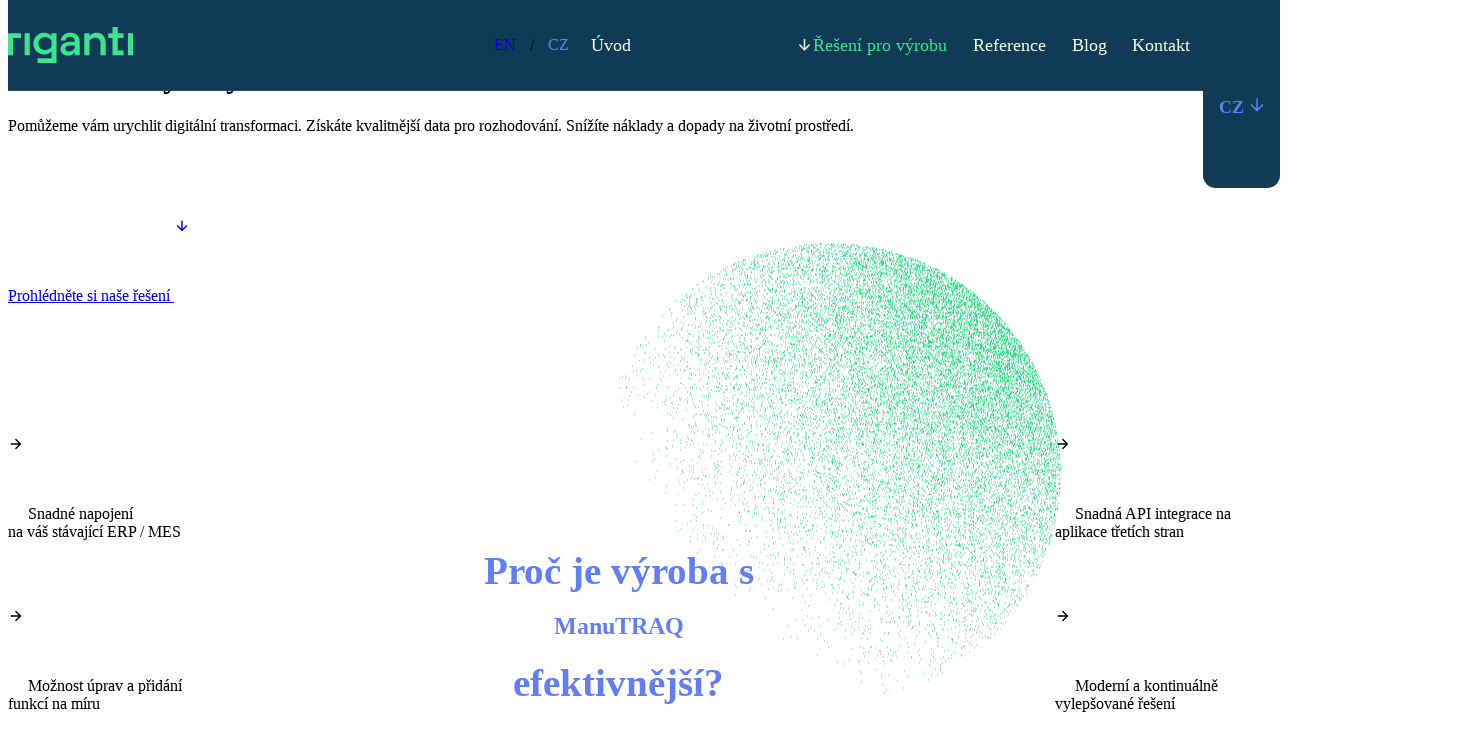

--- FILE ---
content_type: text/html; charset=utf-8
request_url: https://www.riganti.cz/cs/reseni-pro-vyrobu
body_size: 11109
content:

<!DOCTYPE html>

<html lang=en xmlns=http://www.w3.org/1999/xhtml>
<head><script>
window.dataLayer = window.dataLayer || [];
function gtag() { dataLayer.push(arguments); }
gtag('consent', 'default', {
    'analytics_storage': 'denied',
    'ad_storage': 'denied',
    'ad_user_data': 'denied',
    'ad_personalization': 'denied'
});</script>
    <!-- Google Tag Manager -->
    <script>
        (function (w, d, s, l, i) {
            w[l] = w[l] || []; w[l].push({
                'gtm.start':
                    new Date().getTime(), event: 'gtm.js'
            }); var f = d.getElementsByTagName(s)[0],
                j = d.createElement(s), dl = l != 'dataLayer' ? '&l=' + l : ''; j.async = true; j.src =
                    'https://www.googletagmanager.com/gtm.js?id=' + i + dl; f.parentNode.insertBefore(j, f);
        })(window, document, 'script', 'dataLayer', 'GTM-WMH5KVW');</script>
    <!--End Google Tag Manager -->

    <meta charset=utf-8 />
    
    <title>RIGANTI | Řešení pro výrobu</title>
    <meta name=description content="Vyvíjíme software na zakázku a poskytujeme konzultace v oblasti vývojových technologií. Tvoříme informační systémy, webové a mobilní aplikace, které vám pomohou růst." />

    <meta itemprop=name content="RIGANTI | Řešení pro výrobu" />
    <meta itemprop=description content="Vyvíjíme software na zakázku a poskytujeme konzultace v oblasti vývojových technologií. Tvoříme informační systémy, webové a mobilní aplikace, které vám pomohou růst." />
    <meta itemprop=image content=https://www.riganti.cz/Images/Meta/meta-google.png />

    <meta content="RIGANTI | Řešení pro výrobu" property=og:title />
    <meta content="Vyvíjíme software na zakázku a poskytujeme konzultace v oblasti vývojových technologií. Tvoříme informační systémy, webové a mobilní aplikace, které vám pomohou růst." property=og:description />
    <meta content="https://www.riganti.cz/Images/Meta/meta-facebook.png" property=og:image />

    <meta name=twitter:title content="RIGANTI | Řešení pro výrobu" />
    <meta name=twitter:description content="Vyvíjíme software na zakázku a poskytujeme konzultace v oblasti vývojových technologií. Tvoříme informační systémy, webové a mobilní aplikace, které vám pomohou růst." />
    <meta name=twitter:image content="https://www.riganti.cz/Images/Meta/meta-twitter.png" />

    <meta name=author content="Riganti s.r.o." />
    <meta name=format-detection content="telephone=no" />
    <meta name=viewport content="width=device-width, initial-scale=1.0, maximum-scale=3, viewport-fit=cover" />
    <meta name=keywords content="Webové aplikace, desktopové aplikace, cloudová řešení, Informační systémy, ERP, CRM, MES, .NET, Microsoft technologie, Zákazkový vývoj software, DotVVM Framework, Frontend, UX, Návrh architektury, Konzultace" />
    <meta content="DPR, Viewport-Width, Width" http-equiv=Accept-CH />
    <meta name=theme-color content="#103a55" />
    <meta name=color-scheme content=light />
    <meta content=https://www.riganti.cz/ property=og:url />
    <meta name=facebook-domain-verification content=5hvihlg4rz8og9jwnswivaknomfmjf />
    <meta name=seznam-wmt content=7U1HRP6CKfDb4OeSBiN0qcWMJ5FJZTTz />
    <link rel=alternate hreflang=en href=https://www.riganti.cz/en />
    <link rel=alternate hreflang=cs href=https://www.riganti.cz/cs />
    <link rel=preload href=/Images/Homepage/embed01.png as=image />
    <link rel=preload href=/Images/Grains/fialovy_grain_min_rotate.png as=image />
    <link rel=preload href=/Images/Grains/fialovy_grain_min_reverse.png as=image />

    <!--Favicons-->
    <link type=image/png rel=icon href=/Images/Favicons/favicon-48x48.png sizes=48x48 />
    <link rel=icon href=/Images/Favicons/favicon.svg type="image/svg+xml" />
    <link rel="shortcut icon" href=/Images/Favicons/favicon.ico />
    <link rel=apple-touch-icon href=/Images/Favicons/apple-touch-icon.png sizes=180x180 />
    <meta name=apple-mobile-web-app-title content=Riganti />

    <!--Custom stylesheets-->
    

    <script type="application/ld+json">
        {
            "@context": "http://schema.org",
            "@type": "Organization",
            "name": "RIGANTI",
            "image": "https://www.riganti.cz/wwwroot/images/logos/riganti-logo-color.svg",
            "description": "{{resource: Meta.Description}}",
            "url": "https://www.riganti.cz/",
            "contactPoint": {
                "@type": "ContactPoint",
                "telephone": "+420 226 886 283",
                "email": "info@riganti.cz"
            },
            "address": {
                "@type": "PostalAddress",
                "streetAddress": "Sokolovská 352/215",
                "addressLocality": "Prague 9",
                "addressRegion": "Czech",
                "addressCountry": "Czech Republic",
                "postalCode": "190 00"
            }
        }
    </script>
<script src="/_dotvvm/resource-knockout/knockout?v=5vD6SqGvX8u9Qw-_vFov" defer></script><script src="/_dotvvm/resource-dotvvm--internal/dotvvm--internal?v=OA61IrDxh2cW46DMqr0V" type=module></script><link href="/_dotvvm/resource-dotvvm--contrib--CookieBar--css/dotvvm--contrib--CookieBar--css?v=OD6Khg-8bcKalpsZkFOm" rel=stylesheet type=text/css /><script type=module>import * as m0 from "/_dotvvm/resource-dotvvm--contrib--CookieBar/dotvvm--contrib--CookieBar?v=LKUOvQIvKTmh5rqDA7wH";dotvvm.viewModules.registerMany({"dotvvm.contrib.CookieBar": m0});</script><link href="/_dotvvm/resource-Pages_Production_Production-css/Pages_Production_Production-css?v=IFE2iW2Ybgd1aYITBIef" rel=stylesheet type=text/css /><link href="/_dotvvm/resource-Components_Nav_Nav-css/Components_Nav_Nav-css?v=HczcxvFNBkw8q6nN2yOR" rel=stylesheet type=text/css /><script src="/_dotvvm/resource-Components_Nav_Nav/Components_Nav_Nav?v=SPrMNDifJLyv7ox-sZaV" type=module></script><link href="/_dotvvm/resource-Components_LangSwitch_LangSwitch-css/Components_LangSwitch_LangSwitch-css?v=m8MVLKGvoW6jwg5kjMsQ" rel=stylesheet type=text/css /><link href="/_dotvvm/resource-shared-infrastructure-cms-dotvvm-hljs-css/shared-infrastructure-cms-dotvvm-hljs-css?v=QzUrXdu-e0mPwPORpUIt" rel=stylesheet type=text/css /><script src="/_dotvvm/resource-shared-infrastructure-cms-dotvvm-hljs-js/shared-infrastructure-cms-dotvvm-hljs-js?v=kmWjwK_B1oTQhePhtXsg" defer></script><link href="/_dotvvm/resource-style-css/style-css?v=05-HMFw2wTTtDaNDLRiu" rel=stylesheet type=text/css /><link href="/_dotvvm/resource-Components_Icons_Icon_Icon-css/Components_Icons_Icon_Icon-css?v=G5Ew7VRceMLeHS7Rantk" rel=stylesheet type=text/css /><script src="/_dotvvm/resource-app-js/app-js?v=H0eaKymoxDNHz-w1JIsH" type=module></script></head>

<body>
    <!-- Google Tag Manager (noscript) -->
    <noscript>
        <iframe height=0 src="https://www.googletagmanager.com/ns.html?id=GTM-WMH5KVW" style="display:none;visibility:hidden" width=0></iframe>
    </noscript>
    <!-- End Google Tag Manager (noscript) -->
    
    <svg xmlns=http://www.w3.org/2000/svg aria-hidden=true style="position: absolute; width: 0; height: 0; overflow: hidden;" xmlns:xlink=http://www.w3.org/1999/xlink version=1.1>
    <defs>
        <symbol viewBox="0 0 20 32" id=icon-facebook>
            <path d="M5 18.706v13.294h7.25v-13.294h5.406l1.125-6.113h-6.531v-2.162c0-3.231 1.269-4.469 4.544-4.469 1.019 0 1.837 0.025 2.313 0.075v-5.544c-0.894-0.244-3.081-0.494-4.344-0.494-6.681 0-9.762 3.156-9.762 9.963v2.631h-4.125v6.113h4.125z"></path>
        </symbol>
        <symbol viewBox="0 0 32 32" id=icon-x>
            <path d="M24.325 3h4.412l-9.637 11.012 11.338 14.988h-8.875l-6.956-9.087-7.95 9.087h-4.419l10.306-11.781-10.869-14.219h9.1l6.281 8.306 7.269-8.306zM22.775 26.363h2.444l-15.775-20.863h-2.625l15.956 20.863z"></path>
        </symbol>
        <symbol viewBox="0 0 28 32" id=icon-instagram>
            <path d="M14.006 8.813c-3.975 0-7.181 3.206-7.181 7.181s3.206 7.181 7.181 7.181 7.181-3.206 7.181-7.181-3.206-7.181-7.181-7.181zM14.006 20.663c-2.569 0-4.669-2.094-4.669-4.669s2.094-4.669 4.669-4.669 4.669 2.094 4.669 4.669-2.1 4.669-4.669 4.669zM23.156 8.519c0 0.931-0.75 1.675-1.675 1.675-0.931 0-1.675-0.75-1.675-1.675s0.75-1.675 1.675-1.675 1.675 0.75 1.675 1.675zM27.913 10.219c-0.106-2.244-0.619-4.231-2.262-5.869-1.637-1.638-3.625-2.15-5.869-2.263-2.313-0.131-9.244-0.131-11.556 0-2.237 0.106-4.225 0.619-5.869 2.256s-2.15 3.625-2.263 5.869c-0.131 2.313-0.131 9.244 0 11.556 0.106 2.244 0.619 4.231 2.263 5.869s3.625 2.15 5.869 2.262c2.313 0.131 9.244 0.131 11.556 0 2.244-0.106 4.231-0.619 5.869-2.262 1.637-1.637 2.15-3.625 2.262-5.869 0.131-2.313 0.131-9.238 0-11.55zM24.925 24.25c-0.488 1.225-1.431 2.169-2.663 2.663-1.844 0.731-6.219 0.563-8.256 0.563s-6.419 0.163-8.256-0.563c-1.225-0.488-2.169-1.431-2.663-2.663-0.731-1.844-0.563-6.219-0.563-8.256s-0.163-6.419 0.563-8.256c0.487-1.225 1.431-2.169 2.663-2.662 1.844-0.731 6.219-0.563 8.256-0.563s6.419-0.162 8.256 0.563c1.225 0.487 2.169 1.431 2.663 2.662 0.731 1.844 0.563 6.219 0.563 8.256s0.169 6.419-0.563 8.256z"></path>
        </symbol>
        <symbol viewBox="0 0 28 32" id=icon-linkedin>
            <path d="M6.269 28h-5.806v-18.694h5.806zM3.362 6.756c-1.856 0-3.362-1.537-3.362-3.394s1.505-3.362 3.362-3.362 3.362 1.505 3.362 3.362v0c0 1.856-1.506 3.394-3.362 3.394zM27.994 28h-5.794v-9.1c0-2.169-0.044-4.95-3.019-4.95-3.019 0-3.481 2.356-3.481 4.794v9.256h-5.8v-18.694h5.569v2.55h0.081c0.775-1.469 2.669-3.019 5.494-3.019 5.875 0 6.956 3.869 6.956 8.894v10.269z"></path>
        </symbol>
        <symbol viewBox="0 0 28 32" id=icon-clutch-co>
            <path d="M22.204 22.531c-1.633 1.306-3.918 2.286-6.204 2.286-5.224 0-8.816-3.918-8.816-9.143s3.592-8.816 8.816-8.816c2.286 0 4.571 0.653 6.204 2.286l0.98 0.98 5.224-4.898-1.306-0.98c-2.936-2.626-6.83-4.235-11.1-4.245h-0.002c-9.143 0-16 6.857-16 16s6.857 16 16 16c4.272-0.010 8.166-1.619 11.118-4.259l-0.016 0.014 1.306-0.98-5.225-5.224z"></path>
            <path d="M20.898 16c0 2.885-2.339 5.224-5.224 5.224s-5.224-2.339-5.224-5.224c0-2.885 2.339-5.224 5.224-5.224s5.224 2.339 5.224 5.224z"></path>
        </symbol>
        <symbol viewBox="0 0 32 32" id=icon-arrow-right>
            <path d="M21.567 17.333h-16.233v-2.667h16.233l-7.467-7.467 1.9-1.867 10.667 10.667-10.667 10.667-1.9-1.867 7.467-7.467z"></path>
        </symbol>
        <symbol viewBox="0 0 32 32" id=icon-arrow-left>
            <path d="M10.433 17.333l7.467 7.467-1.9 1.867-10.667-10.667 10.667-10.667 1.9 1.867-7.467 7.467h16.233v2.667h-16.233z"></path>
        </symbol>
        <symbol viewBox="0 0 32 32" id=icon-arrow-down>
            <path d="M14.667 5.333v16.233l-7.467-7.467-1.867 1.9 10.667 10.667 10.667-10.667-1.867-1.9-7.467 7.467v-16.233h-2.667z"></path>
        </symbol>
        <symbol viewBox="0 0 32 32" id=icon-arrow-outward>
            <path d="M8.533 24l-1.867-1.867 12.8-12.8h-11.467v-2.667h16v16h-2.667v-11.467l-12.8 12.8z"></path>
        </symbol>
        <symbol viewBox="0 0 32 32" id=icon-plus>
            <path d="M14.667 17.333h-8v-2.667h8v-8h2.667v8h8v2.667h-8v8h-2.667v-8z"></path>
        </symbol>
        <symbol viewBox="0 0 32 32" id=icon-minus>
            <path d="M6.667 17.333v-2.667h18.667v2.667h-18.667z"></path>
        </symbol>
    </defs>
</svg>

    <!-- ko dotvvm-with-control-properties: { Description: null, Key: null, Rules: [{"Key":"analytics_storage","Title":"Google Analytics","Description":"Tyto cookies používáme k měření, shromažďování a analýze toho, jak uživatelé interagují s našimi stránkami, abychom lépe porozuměli jejich chování. Díky těmto informacím můžeme web neustále vylepšovat a poskytovat kvalitnější služby. Tyto analytické služby jsou poskytovány společností Google."},{"Key":"ad_storage","Title":"Google Ads","Description":"Tyto cookies používáme k měření konverzí z našich textových reklam a bannerů distribuovaných skrze síť společnosti Google. Díky nim můžeme naše reklamy lépe cílit a zajistit, aby byl jejich obsah pro Vás relevantní."},{"Key":"ad_user_data","Title":"Google ads user data","Description":null},{"Key":"ad_personalization","Title":"Google ads ad personalization","Description":null}], Title: null }, dotvvm-with-view-modules: { modules: ["dotvvm.contrib.CookieBar"] } --><div class=dotvvm-contrib-cookie-bar>
    <div class=dotvvm-contrib-cookie-bar__pop-up>
        <h3>Informace o použití cookies</h3>
        <p>Tento web používá cookies k analýze návštěvnosti a provozu, k personalizaci obsahu a reklam nebo k rozšíření obsahu o funkcionality poskytované sociálními sítěmi. Tyto informace jsou poskytovány třetím stranám (sociálním sítím, reklamním a analytickým službám), které je mohou kombinovat s ostatními informacemi, které jste jim poskytnuli jinou cestou nebo při využívání jejich služeb.</p>
        <div class=dotvvm-contrib-cookie-bar__buttons>
            <a href="javascript:;" class=link ButtonTagName=button onclick='dotvvm.applyPostbackHandlers((options)=&gt;{dotvvm.viewModules.call(this,"openDialog",[],false);},this).catch(dotvvm.log.logPostBackScriptError);event.stopPropagation();return false;'>Upravit nastavení</a>
            <div>
                <button type=button class="button button--secondary button--background button--small" onclick='dotvvm.applyPostbackHandlers((options)=&gt;{dotvvm.viewModules.call(this,"disableAllUnnecessaryCookiesAndSave",[],false);},this).catch(dotvvm.log.logPostBackScriptError);event.stopPropagation();return false;'>Jen nezbytné</button>
                <button type=button class="button button--primary button--background button--small" onclick='dotvvm.applyPostbackHandlers((options)=&gt;{dotvvm.viewModules.call(this,"acceptAll",[],false);},this).catch(dotvvm.log.logPostBackScriptError);event.stopPropagation();return false;'>Povolit vše</button>
            </div>
        </div>
    </div>

    <dialog class=dotvvm-contrib-cookie-bar__dialog id=consentDialog>
        <div class=dotvvm-contrib-cookie-bar__header>
            <h3>Informace o použití cookies</h3>
            <p>Tento web používá cookies k analýze návštěvnosti a provozu, k personalizaci obsahu a reklam nebo k rozšíření obsahu o funkcionality poskytované sociálními sítěmi. Tyto informace jsou poskytovány třetím stranám (sociálním sítím, reklamním a analytickým službám), které je mohou kombinovat s ostatními informacemi, které jste jim poskytnuli jinou cestou nebo při využívání jejich služeb.</p>
        </div>
        <div class=dotvvm-contrib-cookie-bar__body>
            <div class=dotvvm-contrib-cookie-bar__content>
                <div class=dotvvm-contrib-cookie-bar__title>
                    <h4>Zvolte, která cookies chcete povolit</h4>
                </div>
                <div class=dotvvm-contrib-cookie-bar__options>
                    <details class=dotvvm-contrib-cookie-bar__details>
                        <summary>
                            <span class=dotvvm-contrib-cookie-bar__rule>Nezbytné cookies</span>
                            <small>Vždy povoleno</small>
                        </summary>
                        <div class=dotvvm-contrib-cookie-bar__desc>
                            <p>Nezbytná cookies uchovávají informace založené na vaší aktivitě na našich stránkách, jako je zapamatování si vašeho přihlášeného účtu, výběr jazyka nebo přidání produktu do nákupního košíku. Bez těchto cookie nelze zajistit správnou funkčnost webu. </p>
                        </div>
                    </details>
                    <div data-bind="dotvvm-SSR-foreach: { data: $control.Rules }"><!-- ko dotvvm-SSR-item: 0 -->
                        <details class=dotvvm-contrib-cookie-bar__details>
                            <summary>
                                <span class=dotvvm-contrib-cookie-bar__rule data-bind="text: Title">Google Analytics</span>
                                <label data-title-true=Povoleno data-cookie-name-regexes="^_ga$,^_gid$,^_gat$,^_ga_.*,^_gac_.*,^__utm[a|t|b|c|z|v]$,^_gac_UA-.*,^_gat_UA-.*,^_gat_gtag_UA_.*" data-key=analytics_storage class="toggle-button toggle-button--on" data-title-false="Zakázáno" title=Povoleno data-bind='attr: { "data-key": Key }'>
                                    <input aria-label type=checkbox checked />
                                </label>
                            </summary>
                            <div class=dotvvm-contrib-cookie-bar__desc>
                                <div class=dotvvm-contrib-cookie-bar__desc>
                                    <p data-bind="text: Description">Tyto cookies používáme k měření, shromažďování a analýze toho, jak uživatelé interagují s našimi stránkami, abychom lépe porozuměli jejich chování. Díky těmto informacím můžeme web neustále vylepšovat a poskytovat kvalitnější služby. Tyto analytické služby jsou poskytovány společností Google.</p>
                                </div>
                            </div>
                        </details>
                    <!-- /ko --><!-- ko dotvvm-SSR-item: 1 -->
                        <details class=dotvvm-contrib-cookie-bar__details>
                            <summary>
                                <span class=dotvvm-contrib-cookie-bar__rule data-bind="text: Title">Google Ads</span>
                                <label data-title-true=Povoleno data-cookie-name-regexes="^_gcl_au$" data-key=ad_storage class="toggle-button toggle-button--on" data-title-false="Zakázáno" title=Povoleno data-bind='attr: { "data-key": Key }'>
                                    <input aria-label type=checkbox checked />
                                </label>
                            </summary>
                            <div class=dotvvm-contrib-cookie-bar__desc>
                                <div class=dotvvm-contrib-cookie-bar__desc>
                                    <p data-bind="text: Description">Tyto cookies používáme k měření konverzí z našich textových reklam a bannerů distribuovaných skrze síť společnosti Google. Díky nim můžeme naše reklamy lépe cílit a zajistit, aby byl jejich obsah pro Vás relevantní.</p>
                                </div>
                            </div>
                        </details>
                    <!-- /ko --><!-- ko dotvvm-SSR-item: 2 -->
                        <details class=dotvvm-contrib-cookie-bar__details>
                            <summary>
                                <span class=dotvvm-contrib-cookie-bar__rule data-bind="text: Title">Google ads user data</span>
                                <label data-title-true=Povoleno data-cookie-name-regexes data-key=ad_user_data class="toggle-button toggle-button--on" data-title-false="Zakázáno" title=Povoleno data-bind='attr: { "data-key": Key }'>
                                    <input aria-label type=checkbox checked />
                                </label>
                            </summary>
                            <div class=dotvvm-contrib-cookie-bar__desc>
                                <div class=dotvvm-contrib-cookie-bar__desc>
                                    <p data-bind="text: Description"></p>
                                </div>
                            </div>
                        </details>
                    <!-- /ko --><!-- ko dotvvm-SSR-item: 3 -->
                        <details class=dotvvm-contrib-cookie-bar__details>
                            <summary>
                                <span class=dotvvm-contrib-cookie-bar__rule data-bind="text: Title">Google ads ad personalization</span>
                                <label data-title-true=Povoleno data-cookie-name-regexes data-key=ad_personalization class="toggle-button toggle-button--on" data-title-false="Zakázáno" title=Povoleno data-bind='attr: { "data-key": Key }'>
                                    <input aria-label type=checkbox checked />
                                </label>
                            </summary>
                            <div class=dotvvm-contrib-cookie-bar__desc>
                                <div class=dotvvm-contrib-cookie-bar__desc>
                                    <p data-bind="text: Description"></p>
                                </div>
                            </div>
                        </details>
                    <!-- /ko --></div>
                </div>
            </div>
        </div>
        <div class=dotvvm-contrib-cookie-bar__footer>
            <button type=button class="button button--secondary button--background" onclick='dotvvm.applyPostbackHandlers((options)=&gt;{dotvvm.viewModules.call(this,"disableAllUnnecessaryCookies",[],false);},this).catch(dotvvm.log.logPostBackScriptError);event.stopPropagation();return false;'>Jen nezbytné</button>
            <button type=button class="button button--primary button--background" onclick='dotvvm.applyPostbackHandlers((options)=&gt;{dotvvm.viewModules.call(this,"saveAndCloseDialog",[],false);},this).catch(dotvvm.log.logPostBackScriptError);event.stopPropagation();return false;'>Uložit a zavřít</button>
        </div>
    </dialog>
</div><!-- /ko -->


    <div data-scroll-watcher id=scrollWatcher></div>

<nav id="#top" class="navbar-wrapper sticky">
    <div class=container>
        <div class=navbar>
            <a href=/cs onclick="event.stopPropagation();return !this.hasAttribute('disabled');" class=logo aria-label="redirect home">
                <?xml version="1.0" encoding="UTF-8"?><svg id="Layer_2" xmlns="http://www.w3.org/2000/svg" viewBox="0 0 192.18 56.66"><g id="Vrstva_1"><polygon points="0 44.42 0 9.67 19.87 9.67 19.87 17.16 7.84 17.16 7.84 44.42 0 44.42" fill="#39e58e"/><rect x="25.6" y="9.67" width="7.84" height="34.75" fill="#39e58e"/><path d="M45.33,56.66v-7.48h21.43v-10.91l-.61.73c-2.16,2.56-6.39,4.29-10.52,4.29-9.36,0-16.7-7.55-16.7-17.19s7.33-17.12,16.7-17.12c4.17,0,8.4,1.74,10.52,4.33l.61.75v-4.37h7.84v46.99h-29.26ZM57.26,16.02c-6.02,0-10.57,4.33-10.57,10.07s4.54,10.14,10.57,10.14c3.78,0,7.66-2.02,9.45-4.92l.03-.04.03-.09v-10.15l-.03-.04c-1.81-2.94-5.69-4.96-9.47-4.96Z" fill="#39e58e"/><path d="M92.08,45.13c-6.58,0-11.36-4.3-11.36-10.22,0-7.31,6.45-11.86,16.84-11.86h5.16v-.67c0-4.26-2.92-7.01-7.43-7.01-3.96,0-6.99,2.51-7.22,5.98h-7.06c.59-6.95,6.85-12.4,14.27-12.4,9.3,0,14.85,5.2,14.85,13.92v21.54h-7.41v-4.6l-.62.82c-2.14,2.81-5.89,4.49-10.02,4.49ZM97.2,28.97c-7.67,0-9.28,2.77-9.28,5.09,0,2.7,2.3,4.52,5.73,4.52s6.99-2.01,9.02-5.13l.03-.04.03-.09v-4.33h-5.51Z" fill="#39e58e"/><path d="M142.28,44.42v-18.55c0-5.6-3.15-9.07-8.22-9.07-3.54,0-6.97,1.88-8.74,4.78l-.03.04-.03.09v22.71h-7.84V9.67h7.84v4.68l.62-.79c2.25-2.88,6.03-4.6,10.09-4.6,8.63,0,14.2,6.13,14.2,15.63v19.83h-7.91Z" fill="#39e58e"/><polygon points="177.66 44.42 177.66 36.93 168.55 36.93 168.55 17.16 177.66 17.16 177.66 9.67 168.55 9.67 168.55 0 160.73 0 160.73 9.67 154.11 9.67 154.11 17.16 160.73 17.16 160.73 44.42 177.66 44.42" fill="#39e58e"/><rect x="184.34" y="9.67" width="7.84" height="34.75" fill="#39e58e"/></g></svg>
            </a>
            <ul class=menu-items>
                <li class="d-hidden mobile-lang">
                    <a href=/en/production onclick="event.stopPropagation();return !this.hasAttribute('disabled');">EN</a>&nbsp;/&nbsp;
                    <a href=/cs/reseni-pro-vyrobu onclick="event.stopPropagation();return !this.hasAttribute('disabled');" class=active>CZ</a>
                </li>
                <li>
                    <a href=/cs onclick="event.stopPropagation();return !this.hasAttribute('disabled');" class=menu-item title=Homepage>Úvod</a>
                </li>
                <li class=dropdown>
                    <a class="menu-item expand-btn" href="#">
                        Vývoj softwaru
                        
<svg class="icon icon--arrow-down">
    <use href="#icon-arrow-down"></use>
</svg>

                    </a>
                    <ul class=dropdown-menu>
                        <li>
                            <a href=/cs/vyvoj-softwaru onclick="event.stopPropagation();return !this.hasAttribute('disabled');" class=menu-item title="Software Development">Vývoj softwaru</a>
                        </li>
                        
                        <li>
                            <a href=/cs/systemove-integrace onclick="event.stopPropagation();return !this.hasAttribute('disabled');" class=menu-item title="System integrations">Systémové integrace</a>
                        </li>
                        <li>
                            <a href=/cs/mobilni-aplikace onclick="event.stopPropagation();return !this.hasAttribute('disabled');" class=menu-item title="Mobile apps">Mobilní aplikace</a>
                        </li>
                        <li>
                            <a href=/cs/webove-aplikace onclick="event.stopPropagation();return !this.hasAttribute('disabled');" class=menu-item title="Web apps">Webové aplikace a portály</a>
                        </li>
                        <li>
                            <a href=/cs/cloudova-reseni onclick="event.stopPropagation();return !this.hasAttribute('disabled');" class=menu-item title="Cloud solutions">Cloudové řešení</a>
                        </li>
                        <li>
                            <a href=/cs/informacni-systemy onclick="event.stopPropagation();return !this.hasAttribute('disabled');" class=menu-item title="Information systems">Informační systémy</a>
                        </li>
                        <li>
                            <a href=/cs/vyrobni-systemy onclick="event.stopPropagation();return !this.hasAttribute('disabled');" class=menu-item title="Manufacturing Systems">Výrobní systémy</a>
                        </li>
                    </ul>
                </li>
                <li><a href=/cs/reseni-pro-vyrobu onclick="event.stopPropagation();return !this.hasAttribute('disabled');" class="menu-item--active menu-item" title=Production>Řešení pro výrobu</a></li>
                <li><a href=/cs/reference onclick="event.stopPropagation();return !this.hasAttribute('disabled');" class=menu-item title=Contact>Reference</a></li>
                <li><a href=/cs/blog onclick="event.stopPropagation();return !this.hasAttribute('disabled');" class=menu-item title=Blog>Blog</a></li>
                <li><a href=/cs/kontakt onclick="event.stopPropagation();return !this.hasAttribute('disabled');" class=menu-item title=Contact>Kontakt</a></li>
                <li class=m-hidden>
                    <div class=lang-switch-container>
    <details id=detailsLang class=lang-switch>
        <summary id=summaryLang>
            <span>CZ</span>
            
<svg class="icon icon--arrow-down">
    <use href="#icon-arrow-down"></use>
</svg>

        </summary>
        <a href=/en/production onclick="event.stopPropagation();return !this.hasAttribute('disabled');">EN</a>
        <a href=/cs/reseni-pro-vyrobu onclick="event.stopPropagation();return !this.hasAttribute('disabled');">CZ</a>
    </details>
</div>

                </li>
            </ul>
            <div class=menu-btn-container>
                <button id=menuBtn aria-label="Menu button" class=menu-btn>
                    <span></span>
                </button>
            </div>
        </div>
    </div>
</nav>
<div class=overlay></div>
    
    <header class=header>
        <div class="header--image header--image-production"></div>
        <div class=container>
            <div class=header__content>
                <h1 class="cms-field cms-block" data-cms-slug=header-production data-cms-field=title data-bind="cms-hljs: true" data-cms-type=html data-cms-unwrap-root-elements=data-cms-unwrap-root-elements>Zvyšte svoji<br><strong>efektivitu výroby</strong>
</h1>
                <p class="cms-field cms-block" data-cms-slug=header-production data-cms-field=perex data-bind="cms-hljs: true" data-cms-type=html data-cms-unwrap-root-elements=data-cms-unwrap-root-elements>Pomůžeme vám urychlit digitální transformaci. Získáte kvalitnější data pro rozhodování. Snížíte náklady a dopady na životní prostředí.
</p>
                <div class=btn-container>
                    <a title=MachineTRAQ class=button href="#warrantyTraq">
                        Prohlédněte si naše řešení
                        
<svg class="icon icon--arrow-down">
    <use href="#icon-arrow-down"></use>
</svg>

                    </a>
                </div>
            </div>
        </div>
    </header>


    <main>
        
    <section class=manutraq id=manutraq>
        <div class=manutraq__grain></div>
        <div class="container container--m">
            <div class=manutraq__content>
                <div class>
                    <div class=content-list>
                        <div class="badge badge--light">
                            
<svg class="icon icon--arrow-right">
    <use href="#icon-arrow-right"></use>
</svg>

                            <span class="cms-field cms-block" data-cms-slug=manutraq-msg-1 data-cms-field=text data-bind="cms-hljs: true" data-cms-type=html data-cms-unwrap-root-elements=data-cms-unwrap-root-elements>Snadné napojení<br>na váš stávající ERP / MES
</span>
                        </div>
                        <div class="badge badge--light">
                            
<svg class="icon icon--arrow-right">
    <use href="#icon-arrow-right"></use>
</svg>

                            <span class="cms-field cms-block" data-cms-slug=manutraq-msg-2 data-cms-field=text data-bind="cms-hljs: true" data-cms-type=html data-cms-unwrap-root-elements=data-cms-unwrap-root-elements>Možnost úprav a přidání<br>funkcí na míru
</span>
                        </div>
                        <div class="badge badge--light">
                            
<svg class="icon icon--arrow-right">
    <use href="#icon-arrow-right"></use>
</svg>

                            <span class="cms-field cms-block" data-cms-slug=manutraq-msg-3 data-cms-field=text data-bind="cms-hljs: true" data-cms-type=html data-cms-unwrap-root-elements=data-cms-unwrap-root-elements>Uvedení do provozu<br>v řádu týdnů
</span>
                        </div>
                    </div>
                </div>
                <div class=manutraq__title>
                    <span class="cms-field cms-block" data-cms-slug=manutraq-center-up data-cms-field=text data-bind="cms-hljs: true" data-cms-type=html data-cms-unwrap-root-elements=data-cms-unwrap-root-elements>Proč je výroba s
</span>
                    <h2 class="cms-field cms-block" data-cms-slug=manutraq-name data-cms-field=text data-bind="cms-hljs: true" data-cms-type=html data-cms-unwrap-root-elements=data-cms-unwrap-root-elements>ManuTRAQ
</h2>
                    <span class="cms-field cms-block" data-cms-slug=manutraq-center-down data-cms-field=text data-bind="cms-hljs: true" data-cms-type=html data-cms-unwrap-root-elements=data-cms-unwrap-root-elements>efektivnější?
</span>
                </div>
                <div class=content-list>
                    <div class="badge badge--light">
                        
<svg class="icon icon--arrow-right">
    <use href="#icon-arrow-right"></use>
</svg>

                        <span class="cms-field cms-block" data-cms-slug=manutraq-msg-4 data-cms-field=text data-bind="cms-hljs: true" data-cms-type=html data-cms-unwrap-root-elements=data-cms-unwrap-root-elements>Snadná API integrace na<br>aplikace třetích stran
</span>
                    </div>
                    <div class="badge badge--light">
                        
<svg class="icon icon--arrow-right">
    <use href="#icon-arrow-right"></use>
</svg>

                        <span class="cms-field cms-block" data-cms-slug=manutraq-msg-5 data-cms-field=text data-bind="cms-hljs: true" data-cms-type=html data-cms-unwrap-root-elements=data-cms-unwrap-root-elements>Moderní a kontinuálně<br>vylepšované řešení
</span>
                    </div>
                    <div class="badge badge--light">
                        
<svg class="icon icon--arrow-right">
    <use href="#icon-arrow-right"></use>
</svg>

                        <span class="cms-field cms-block" data-cms-slug=manutraq-msg-6 data-cms-field=text data-bind="cms-hljs: true" data-cms-type=html data-cms-unwrap-root-elements=data-cms-unwrap-root-elements>Provoz na vlastní infrastruktuře<br>nebo v cloudu
</span>
                    </div>
                </div>
            </div>
        </div>
    </section>

    <section class=traq id=warrantyTraq>
        <div class="container ">
            <div class=traq__layout>
                <div class=traq__content>
                    <h5 class=cms-field data-cms-slug=warrantytraq data-cms-field=subtitle data-cms-type=text>Plánování a sledování servisních výjezdů</h5>
                    <h2 class=cms-field data-cms-slug=warrantytraq data-cms-field=title data-cms-type=text>WarrantyTRAQ</h2>                    
                    <div class="cms-field cms-block" data-cms-slug=warrantytraq data-cms-field=perex data-bind="cms-hljs: true" data-cms-type=html><p><strong>WarrantyTRAQ</strong> umožňuje <strong>evidovat a plánovat servisní výjezdy</strong> a sbírat data o jejich průběhu, včetně pořizování fotodokumentace, generování předávacích protokolů, sběru účetních dokladů, a mnoho dalšího.</p>
</div>
                    <br />
                    <a title=WarrantyTRAQ target=_blank class=button href=https://www.manutraq.ai/warrantytraq/>
                        Více informací
                        
<svg class="icon icon--arrow-outward">
    <use href="#icon-arrow-outward"></use>
</svg>

                    </a>
                </div>
                <div class=traq__media>
                    <div class=traq__bg></div>
                </div>
            </div>
        </div>
    </section>
    <section class="traq traq--reverse" id=optiTraq>
        <div class=container>
            <div class=traq__layout>
                <div class=traq__media>
                    <div class=traq__bg></div>
                </div>
                <div class=traq__content>
                    <h5 class=cms-field data-cms-slug=optitraq data-cms-field=subtitle data-cms-type=text>Automatické plánování výroby s pokročilými možnostmi optimalizace</h5>
                    <h2 class=cms-field data-cms-slug=optitraq data-cms-field=title data-cms-type=text>OptiTRAQ</h2>
                    <div class="cms-field cms-block" data-cms-slug=optitraq data-cms-field=perex data-bind="cms-hljs: true" data-cms-type=html><p><strong>OptiTRAQ</strong> je unikátní optimalizační <strong>engine postavený na AI</strong>, který plánuje pořadí výrobních operací s cílem <strong>optimalizovat metriku, kterou si zvolíte</strong>.</p>
</div>
                    <br />
                    <a title=OptiTRAQ target=_blank class=button href=https://www.manutraq.ai/optitraq/>
                        Více informací
                        
<svg class="icon icon--arrow-outward">
    <use href="#icon-arrow-outward"></use>
</svg>

                    </a>
                </div>

            </div>
        </div>
    </section>
    <section class=traq id=machineTraq>
        <div class=container>
            <div class=traq__layout>
                <div class=traq__content>
                    <h5 class=cms-field data-cms-slug=machinetraq data-cms-field=subtitle data-cms-type=text>měření efektivity</h5>
                    <h2 class=cms-field data-cms-slug=machinetraq data-cms-field=title data-cms-type=text>MachineTRAQ</h2>
                    <div class="cms-field cms-block" data-cms-slug=machinetraq data-cms-field=perex data-bind="cms-hljs: true" data-cms-type=html><p>Sbírejte <strong>data z výroby v reálném čase</strong> a využijte je ke zvýšení efektivity, eliminaci prostojů či snížení dopadů na životní prostředí.</p>
</div>
                    <br />
                    <a title=MachineTRAQ target=_blank class=button href=https://www.manutraq.ai/machinetraq/>
                        Více informací
                        
<svg class="icon icon--arrow-outward">
    <use href="#icon-arrow-outward"></use>
</svg>

                    </a>
                </div>
                <div class=traq__media>
                    <div class=traq__bg></div>
                </div>
            </div>
        </div>
    </section>
    <section class="traq traq--reverse" id=timeTraq>
        <div class=container>
            <div class=traq__layout>
                <div class=traq__media>
                    <div class=traq__bg></div>
                </div>
                <div class=traq__content>
                    <h5 class=cms-field data-cms-slug=timetraq data-cms-field=subtitle data-cms-type=text>Chytré odvádění výroby</h5>
                    <h2 class=cms-field data-cms-slug=timetraq data-cms-field=title data-cms-type=text>TimeTRAQ</h2>
                    <div class="cms-field cms-block" data-cms-slug=timetraq data-cms-field=perex data-bind="cms-hljs: true" data-cms-type=html><p><strong>TimeTRAQ</strong> je aplikace pro <strong>dotykové terminály ve výrobě</strong>, které jsou vybaveny čtečkou čárových kódů nebo RFID čipů. Umožňuje operátorům přihlásit se na konkrétní pracoviště, <strong>vykazovat čas na jednotlivé zakázky či výrobní operace</strong>, odvádět množství vyrobených kusů a hlásit odstávky a jejich důvody.</p>
</div>
                    <br />
                    <a title=TimeTRAQ target=_blank class=button href=https://www.manutraq.ai/timetraq/>
                        Více informací
                        
<svg class="icon icon--arrow-outward">
    <use href="#icon-arrow-outward"></use>
</svg>

                    </a>
                </div>
            </div>
        </div>
    </section>
    <section class=traq id=partTraq>
        <div class=container>
            <div class=traq__layout>
                <div class=traq__content>
                    <h5 class=cms-field data-cms-slug=parttraq data-cms-field=subtitle data-cms-type=text>Sledování pohybu dílů a materiálu</h5>
                    <h2 class=cms-field data-cms-slug=parttraq data-cms-field=title data-cms-type=text>PartTRAQ</h2>
                    <div class="cms-field cms-block" data-cms-slug=parttraq data-cms-field=perex data-bind="cms-hljs: true" data-cms-type=html><p><strong>PartTRAQ</strong> je aplikace pro <strong>terminály ve výrobě</strong>, která umožňuje na každém pracovišti naskenovat díly, se kterými se právě bude pracovat. Na základě toho lze <strong>sledovat, kde se který díl nachází</strong>, jak dlouho čeká na zahájení operace, a mnoho dalšího.</p>
</div>
                    <br />
                    <a title=PartTRAQ target=_blank class=button href=https://www.manutraq.ai/parttraq/>
                        Více informací
                        
<svg class="icon icon--arrow-outward">
    <use href="#icon-arrow-outward"></use>
</svg>

                    </a>
                </div>
                <div class=traq__media>
                    <div class=traq__bg></div>
                </div>
            </div>
        </div>
    </section>
    <section class="traq traq--reverse" id=priceTraq>
        <div class=container>
            <div class=traq__layout>
                <div class=traq__media>
                    <div class=traq__bg></div>
                </div>
                <div class=traq__content>
                    <h5 class=cms-field data-cms-slug=pricetraq data-cms-field=subtitle data-cms-type=text> Vlastní konfigurátor produktů a sledování cen</h5>
                    <h2 class=cms-field data-cms-slug=pricetraq data-cms-field=title data-cms-type=text>PriceTRAQ</h2>
                    <div class="cms-field cms-block" data-cms-slug=pricetraq data-cms-field=perex data-bind="cms-hljs: true" data-cms-type=html><p>PriceTRAQ je pokročilý nástroj pro <strong>tvorbu webových konfigurátorů na základě Excelu</strong> a pro <strong>automatizaci práci s ceníky</strong>.</p>
</div>
                    <br />
                    <a title=PriceTRAQ target=_blank class=button href=https://www.manutraq.ai/pricetraq/>
                        Více informací
                        
<svg class="icon icon--arrow-outward">
    <use href="#icon-arrow-outward"></use>
</svg>

                    </a>
                </div>
            </div>
        </div>
    </section>


    </main>

    <footer class=footer>
        <div class="footer__top container container--s">
            <div class=footer__left>
                <div class=footer__logo>
                    <?xml version="1.0" encoding="UTF-8"?><svg id="Layer_2" xmlns="http://www.w3.org/2000/svg" viewBox="0 0 192.18 56.66"><g id="Vrstva_1"><polygon points="0 44.42 0 9.67 19.87 9.67 19.87 17.16 7.84 17.16 7.84 44.42 0 44.42" fill="#39e58e"/><rect x="25.6" y="9.67" width="7.84" height="34.75" fill="#39e58e"/><path d="M45.33,56.66v-7.48h21.43v-10.91l-.61.73c-2.16,2.56-6.39,4.29-10.52,4.29-9.36,0-16.7-7.55-16.7-17.19s7.33-17.12,16.7-17.12c4.17,0,8.4,1.74,10.52,4.33l.61.75v-4.37h7.84v46.99h-29.26ZM57.26,16.02c-6.02,0-10.57,4.33-10.57,10.07s4.54,10.14,10.57,10.14c3.78,0,7.66-2.02,9.45-4.92l.03-.04.03-.09v-10.15l-.03-.04c-1.81-2.94-5.69-4.96-9.47-4.96Z" fill="#39e58e"/><path d="M92.08,45.13c-6.58,0-11.36-4.3-11.36-10.22,0-7.31,6.45-11.86,16.84-11.86h5.16v-.67c0-4.26-2.92-7.01-7.43-7.01-3.96,0-6.99,2.51-7.22,5.98h-7.06c.59-6.95,6.85-12.4,14.27-12.4,9.3,0,14.85,5.2,14.85,13.92v21.54h-7.41v-4.6l-.62.82c-2.14,2.81-5.89,4.49-10.02,4.49ZM97.2,28.97c-7.67,0-9.28,2.77-9.28,5.09,0,2.7,2.3,4.52,5.73,4.52s6.99-2.01,9.02-5.13l.03-.04.03-.09v-4.33h-5.51Z" fill="#39e58e"/><path d="M142.28,44.42v-18.55c0-5.6-3.15-9.07-8.22-9.07-3.54,0-6.97,1.88-8.74,4.78l-.03.04-.03.09v22.71h-7.84V9.67h7.84v4.68l.62-.79c2.25-2.88,6.03-4.6,10.09-4.6,8.63,0,14.2,6.13,14.2,15.63v19.83h-7.91Z" fill="#39e58e"/><polygon points="177.66 44.42 177.66 36.93 168.55 36.93 168.55 17.16 177.66 17.16 177.66 9.67 168.55 9.67 168.55 0 160.73 0 160.73 9.67 154.11 9.67 154.11 17.16 160.73 17.16 160.73 44.42 177.66 44.42" fill="#39e58e"/><rect x="184.34" y="9.67" width="7.84" height="34.75" fill="#39e58e"/></g></svg>
                </div>
                <p>Rádi se s Vámi spojíme nad Vaším skvělým nápadem.<br />Zavolejte nám nebo napište e-mail.</p>
                <div class=footer__contact>
                    <a title="RIGANTI email" class=button href="/cdn-cgi/l/email-protection#c2abaca4ad82b0aba5a3acb6abeca1b8">
                        <span class="__cf_email__" data-cfemail="afc6c1c9c0efddc6c8cec1dbc681ccd5">[email&#160;protected]</span>
                        
<svg class="icon icon--arrow-right">
    <use href="#icon-arrow-right"></use>
</svg>

                    </a>
                    <a title="RIGANTI phone" class=button href="tel:+420226886283">
                        +420 226 886 283
                        
<svg class="icon icon--arrow-right">
    <use href="#icon-arrow-right"></use>
</svg>

                    </a>
                </div>
                <div class=footer__address>
                    <address><strong>RIGANTI s.r.o.</strong><br />Sokolovská 352/215<br />190 00 Praha 9 - Vysočany</address>
                    <ul>
                        <li>IČ: 29264600</li>
                        <li>DIČ: CZ29264600</li>
                    </ul>
                </div>
            </div>
            <hr />
            <div class=footer__right>
                <div class=footer__map-links>
                    <a target=_blank href=https://maps.app.goo.gl/zWjgjXUB4xfP6mSR6 title="Riganti Praha">
                        <svg width="46" height="61" viewBox="0 0 46 61" fill="none" xmlns="http://www.w3.org/2000/svg">
<path d="M22.5785 59.4961C22.4225 59.3359 22.2177 59.1241 21.97 58.8646C21.3556 58.2209 20.477 57.2837 19.4223 56.1118C17.3123 53.7674 14.5002 50.4865 11.6893 46.7386C8.8771 42.989 6.07363 38.782 3.97511 34.5849C1.87252 30.3798 0.5 26.2283 0.5 22.5785C0.5 10.3612 10.3612 0.5 22.5785 0.5C34.7958 0.5 44.657 10.3612 44.657 22.5785C44.657 26.2283 43.2845 30.3798 41.1819 34.5849C39.0834 38.782 36.2799 42.989 33.4678 46.7386C30.6568 50.4865 27.8447 53.7674 25.7348 56.1118C24.68 57.2837 23.8014 58.2209 23.187 58.8646C22.9393 59.1241 22.7345 59.3359 22.5785 59.4961Z" stroke="#39E58E"/>
<path d="M20.3584 23.3261C20.3584 21.0084 18.5404 19.189 16.2202 19.189C13.8999 19.189 12.0819 21.0049 12.0819 23.3261C12.0819 25.6472 13.8999 27.4596 16.2202 27.4596C18.5404 27.4596 20.3584 25.6437 20.3584 23.3261Z" fill="#39E58E"/>
<path d="M32.5786 23.3261C32.5786 21.0084 30.7606 19.189 28.4404 19.189C26.1201 19.189 24.3021 21.0049 24.3021 23.3261C24.3021 25.6472 26.1201 27.4596 28.4404 27.4596C30.7606 27.4596 32.5786 25.6437 32.5786 23.3261Z" fill="#39E58E"/>
</svg>
Praha
                    </a>
                    <a target=_blank href=https://maps.app.goo.gl/dzcX8oCKmUM5ZQEg8 title="Riganti Brno">
                        <svg width="46" height="61" viewBox="0 0 46 61" fill="none" xmlns="http://www.w3.org/2000/svg">
<path d="M22.5785 59.4961C22.4225 59.3359 22.2177 59.1241 21.97 58.8646C21.3556 58.2209 20.477 57.2837 19.4223 56.1118C17.3123 53.7674 14.5002 50.4865 11.6893 46.7386C8.8771 42.989 6.07363 38.782 3.97511 34.5849C1.87252 30.3798 0.5 26.2283 0.5 22.5785C0.5 10.3612 10.3612 0.5 22.5785 0.5C34.7958 0.5 44.657 10.3612 44.657 22.5785C44.657 26.2283 43.2845 30.3798 41.1819 34.5849C39.0834 38.782 36.2799 42.989 33.4678 46.7386C30.6568 50.4865 27.8447 53.7674 25.7348 56.1118C24.68 57.2837 23.8014 58.2209 23.187 58.8646C22.9393 59.1241 22.7345 59.3359 22.5785 59.4961Z" stroke="#39E58E"/>
<path d="M20.3584 23.3261C20.3584 21.0084 18.5404 19.189 16.2202 19.189C13.8999 19.189 12.0819 21.0049 12.0819 23.3261C12.0819 25.6472 13.8999 27.4596 16.2202 27.4596C18.5404 27.4596 20.3584 25.6437 20.3584 23.3261Z" fill="#39E58E"/>
<path d="M32.5786 23.3261C32.5786 21.0084 30.7606 19.189 28.4404 19.189C26.1201 19.189 24.3021 21.0049 24.3021 23.3261C24.3021 25.6472 26.1201 27.4596 28.4404 27.4596C30.7606 27.4596 32.5786 25.6437 32.5786 23.3261Z" fill="#39E58E"/>
</svg>
Brno
                    </a>
                </div>
                <strong>Sledujte nás na sociálních sítích</strong>
                <div class=footer__socials>
                    <a target=_blank href=https://twitter.com/riganti title="Riganti on X">
                        
<svg class="icon icon--x">
    <use href="#icon-x"></use>
</svg>

                    </a>
                    <a target=_blank href=https://www.instagram.com/rigantisoftware/ title="Riganti on Instagram">
                        
<svg class="icon icon--instagram">
    <use href="#icon-instagram"></use>
</svg>

                    </a>
                    <a target=_blank href="https://www.linkedin.com/company/riganti/mycompany/" title="Riganti on LinkedIn">
                        
<svg class="icon icon--linkedin">
    <use href="#icon-linkedin"></use>
</svg>

                    </a>
                    <a target=_blank href=https://www.facebook.com/rigantisoftware/ title="Riganti on Facebook">
                        
<svg class="icon icon--facebook">
    <use href="#icon-facebook"></use>
</svg>

                    </a>
                    
                </div>

                <div class=footer__clutch>
                    <script data-cfasync="false" src="/cdn-cgi/scripts/5c5dd728/cloudflare-static/email-decode.min.js"></script><script type=text/javascript src=https://widget.clutch.co/static/js/widget.js></script>
                    <div data-height=45 data-darkbg=darkbg class=clutch-widget data-expandifr=true data-nofollow=true data-widget-type=2 data-clutchcompany-id=1965503 data-url=https://widget.clutch.co></div>
                </div>

                <div class=footer__page-links>
                    <a onclick="DotVVM.Contrib.CookieBar.resetConsent(true);" href="javascript:;" title=Cookies>Upravit nastavení cookies</a>
                    
                </div>
            </div>
        </div>

        <div class=footer__copy>
            <small>Web made by RIGANTI</small>
            <small>
                ©<!-- ko text: ActualYear --><!-- /ko --> RIGANTI s.r.o. Všechna práva vyhrazena.
            </small>
        </div>
    </footer>

    

    
    <script type=text/javascript>
        !function (l, s) {
            l.type = "text/javascript"; l.async = true; l.src =
                "https://" + "ct.l" + "eady.com/kKt0L5egWuwW888i/L" + ".js"; s = s[0]; s.
                    parentNode.insertBefore(l, s);
        }(document.createElement("script"),
            document.getElementsByTagName("script"));
    </script>

<input type=hidden id=__dot_viewmodel_root value='{"viewModel":{"$type":"4J7Xw8geGc+Sr6fa","ActualYear":2026,"CurrentLanguage":"cs","CurrentRoute":"Public_Production","CurrentRouteTitle":"_Production","$csrfToken":"CfDJ8LRszJ05xaBBl0/DLx6wyPKpUDQsxfx/Ck4JhcqqnLxx0k0upWO2cQ3jQidZwECdoO+KQgH8s2p6ky7LBkpFkMW9rj83mQ3ZZ3Pp4zKUp/XOpIlY4bXErC+3fVfkpbfQ3D8vBoS1wonYUI4KruP0IZC58nq4QkipdFdOe598XSsI"},"url":"/cs/reseni-pro-vyrobu","virtualDirectory":"","renderedResources":["knockout","dotvvm.internal","dotvvm","dotvvm.contrib.CookieBar.css","viewModule.import.tGqof6us1A_YbWLkKOzKs1z5nWSghV64TtBfj-oAOtg","Pages_Production_Production-css","Components_Nav_Nav-css","Components_Nav_Nav","Components_LangSwitch_LangSwitch-css","shared-infrastructure-cms-dotvvm-hljs-css","shared-infrastructure-cms-dotvvm-hljs-js","style-css","Components_Icons_Icon_Icon-css","app-js"],"typeMetadata":{"4J7Xw8geGc+Sr6fa":{"type":"object","properties":{"ActualYear":{"type":"Int32"},"CurrentLanguage":{"type":"String","post":"no"},"CurrentRoute":{"type":"String","post":"no"},"CurrentRouteTitle":{"type":"String","post":"no"}}}}}' /><script type=module>window.dotvvm.init("cs");</script><script defer src="https://static.cloudflareinsights.com/beacon.min.js/vcd15cbe7772f49c399c6a5babf22c1241717689176015" integrity="sha512-ZpsOmlRQV6y907TI0dKBHq9Md29nnaEIPlkf84rnaERnq6zvWvPUqr2ft8M1aS28oN72PdrCzSjY4U6VaAw1EQ==" data-cf-beacon='{"version":"2024.11.0","token":"844de85decee4ba69e622213a4816e44","r":1,"server_timing":{"name":{"cfCacheStatus":true,"cfEdge":true,"cfExtPri":true,"cfL4":true,"cfOrigin":true,"cfSpeedBrain":true},"location_startswith":null}}' crossorigin="anonymous"></script>
</body>
</html>


--- FILE ---
content_type: text/css
request_url: https://www.riganti.cz/_dotvvm/resource-dotvvm--contrib--CookieBar--css/dotvvm--contrib--CookieBar--css?v=OD6Khg-8bcKalpsZkFOm
body_size: 1625
content:
@charset "UTF-8";.dotvvm-contrib-cookie-bar{--cookie-display:none;--color-background:hsl(0,0%,100%);--color-primary:hsl(210,2%,17%);--color-text:hsl(90,2%,17%);--color-text--light:hsl(0,0%,44%);--color-border:hsl(0,0%,73%);--color-hover:hsl(0,0%,92%);--color-success:hsl(79,100%,37%);--color-box-shadow:hsla(0,0%,0%,.3);--border-width:1px;--dialog_box-shadow:0 0 6px 0 var(--color-box-shadow);--dialog_border-radius:.3em;--link_text-decoration:none;--transition-time:.25s;font-size:16px;color:var(--color-text);}.dotvvm-contrib-cookie-bar__dialog{display:var(--dialog-display,none);width:calc(100% - 2em);max-width:40em;max-height:90vh;border-radius:var(--dialog_border-radius);color:var(--color-text);overflow:hidden;padding:0;}.dotvvm-contrib-cookie-bar__dialog::backdrop{background:hsla(0deg,0%,0%,.6);}.dotvvm-contrib-cookie-bar__dialog[open]{--dialog-display:grid;}.dotvvm-contrib-cookie-bar__dialog p{font-size:1em;}@media only screen and (max-width:425px){.dotvvm-contrib-cookie-bar__dialog p{font-size:.875em;}}.dotvvm-contrib-cookie-bar__content{border-top:var(--border-width) solid var(--color-border);padding-top:1.5em;}@media only screen and (max-width:425px){.dotvvm-contrib-cookie-bar__content{padding-top:.75em;}}.dotvvm-contrib-cookie-bar__title{display:flex;flex-flow:row nowrap;align-items:center;justify-content:space-between;margin-bottom:1.5em;}@media only screen and (max-width:425px){.dotvvm-contrib-cookie-bar__title{margin-bottom:.75em;}}.dotvvm-contrib-cookie-bar__title>h4{font-size:medium;margin:0;}@media only screen and (max-width:320px){.dotvvm-contrib-cookie-bar__title>h4{font-size:.8em;}}.dotvvm-contrib-cookie-bar__title>a{font-size:small;font-weight:400;color:var(--color-grey);text-decoration:var(--link_text-decoration);text-transform:uppercase;cursor:pointer;}.dotvvm-contrib-cookie-bar__title>a:hover{--link_text-decoration:underline;}.dotvvm-contrib-cookie-bar__body{padding:0 2em;}@media only screen and (max-width:425px){.dotvvm-contrib-cookie-bar__body{padding:0 1em;}}.dotvvm-contrib-cookie-bar__header{padding:2em;}@media only screen and (max-width:425px){.dotvvm-contrib-cookie-bar__header{padding:1em;}}.dotvvm-contrib-cookie-bar__header>h3{margin-top:0;margin-bottom:1em;}@media only screen and (max-width:320px){.dotvvm-contrib-cookie-bar__header>h3{margin-bottom:.5em;font-size:1em;}}.dotvvm-contrib-cookie-bar__header>p{margin-bottom:0;}@media only screen and (max-width:425px){.dotvvm-contrib-cookie-bar__header>p{display:-webkit-box;width:100%;overflow:hidden;-webkit-box-orient:vertical;-webkit-line-clamp:3;}}.dotvvm-contrib-cookie-bar__footer{display:flex;flex-flow:row nowrap;align-items:center;justify-content:right;padding:1.5em 2em;gap:1rem;}@media only screen and (max-width:425px){.dotvvm-contrib-cookie-bar__footer{padding:.75em 1em;}}.dotvvm-contrib-cookie-bar__footer>a{text-decoration:underline;color:var(--color-text--light);font-size:.8em;}.dotvvm-contrib-cookie-bar__options{border:var(--border-width) solid var(--color-border);border-radius:var(--dialog_border-radius);max-height:40vh;overflow:auto;}.dotvvm-contrib-cookie-bar__details{--summary-character:"+";border-bottom:var(--border-width) solid var(--color-border);}.dotvvm-contrib-cookie-bar__details:last-child{border-bottom-width:0;}.dotvvm-contrib-cookie-bar__details[open]{--summary-character:"–";}.dotvvm-contrib-cookie-bar__details[open]>summary{--color-background:var(--color-hover);}.dotvvm-contrib-cookie-bar__details>summary{background-color:var(--color-background);display:flex;flex-flow:row nowrap;gap:1rem;align-items:center;justify-content:center;padding:.5em 1em;justify-content:space-between;height:3em;overflow:hidden;cursor:pointer;transition:background-color var(--transition-time) ease-in-out;}@media only screen and (max-width:425px){.dotvvm-contrib-cookie-bar__details>summary{padding:.5em;height:2.2em;}}.dotvvm-contrib-cookie-bar__details>summary:hover{--color-background:var(--color-hover);}.dotvvm-contrib-cookie-bar__details>summary::-webkit-details-marker,.dotvvm-contrib-cookie-bar__details>summary::marker{display:none;}.dotvvm-contrib-cookie-bar__details>summary>small{font-size:small;font-weight:400;color:var(--color-text--light);}@media only screen and (max-width:320px){.dotvvm-contrib-cookie-bar__details>summary>small{font-size:.7em;}}.dotvvm-contrib-cookie-bar__rule{display:inline-flex;gap:.5em;left:2.5em;z-index:10;font-size:16px;font-weight:600;gap:.8em;align-items:center;}@media only screen and (max-width:425px){.dotvvm-contrib-cookie-bar__rule{font-size:14px;}}.dotvvm-contrib-cookie-bar__rule:before{content:var(--summary-character);font-size:clamp(16px,2em,24px);line-height:1;color:var(--color-success);}.dotvvm-contrib-cookie-bar__desc{display:block;font-size:small;}.dotvvm-contrib-cookie-bar__desc>p{padding:0 1em 1em;font-size:16px;margin-top:1em;margin-bottom:0;}@media only screen and (max-width:425px){.dotvvm-contrib-cookie-bar__desc>p{font-size:14px;}}.dotvvm-contrib-cookie-bar__desc>details{border-top:var(--border-width) solid var(--color-border);}.dotvvm-contrib-cookie-bar__pop-up{--pop-up-max-width:425px;--pop-up-left:auto;--pop-up-right:1rem;--pop-up-bottom:1rem;position:fixed;bottom:var(--pop-up-bottom);right:var(--pop-up-right);left:var(--pop-up-left);display:var(--cookie-display);width:100%;padding:1.5em;border-radius:var(--dialog_border-radius);max-width:var(--pop-up-max-width);width:100%;background:var(--color-background);z-index:99999;box-shadow:var(--dialog_box-shadow);gap:1em;box-sizing:border-box;isolation:isolate;}@media only screen and (max-width:768px){.dotvvm-contrib-cookie-bar__pop-up{--pop-up-max-width:calc(100% - 2rem);--pop-up-left:1rem;}}@media only screen and (max-width:425px){.dotvvm-contrib-cookie-bar__pop-up{--pop-up-max-width:100%;--pop-up-left:0;--pop-up-right:0;--pop-up-bottom:0;padding:1em;}}@media only screen and (max-width:320px){.dotvvm-contrib-cookie-bar__pop-up{gap:.5em;}}.dotvvm-contrib-cookie-bar__pop-up--open{--cookie-display:grid;}.dotvvm-contrib-cookie-bar__pop-up>h3{margin:0;}@media only screen and (max-width:320px){.dotvvm-contrib-cookie-bar__pop-up>h3{font-size:1em;}}.dotvvm-contrib-cookie-bar__pop-up>p{margin:0;font-size:1em;}@media only screen and (max-width:320px){.dotvvm-contrib-cookie-bar__pop-up>p{font-size:.875em;}}.dotvvm-contrib-cookie-bar__buttons{display:flex;flex-flow:row wrap;align-items:center;justify-content:space-between;gap:1em;}.dotvvm-contrib-cookie-bar__buttons .button{white-space:pre-wrap;}.dotvvm-contrib-cookie-bar__buttons>a{text-decoration:underline;white-space:nowrap;color:var(--color-text--light);font-size:.8em;}.dotvvm-contrib-cookie-bar__buttons>div{display:inline-grid;align-items:stretch;justify-content:stretch;grid-template-columns:repeat(2,minmax(1rem,1fr));gap:1em;}.dotvvm-contrib-cookie-bar .toggle-button{--circle-size:calc(100% - 4px);--cicle-trans-x:2px;--toggle-bg:var(--color-text--light);--color-background:hsl(0,0%,100%);position:relative;width:40px;min-width:40px;height:24px;font-size:0;background-color:var(--toggle-bg);border-radius:12px;transition:background-color var(--transition-time) ease-in-out;cursor:pointer;}.dotvvm-contrib-cookie-bar .toggle-button--on{--cicle-trans-x:calc(100% - 2px);--toggle-bg:var(--color-success);}.dotvvm-contrib-cookie-bar .toggle-button>input{opacity:0;}.dotvvm-contrib-cookie-bar .toggle-button:after{position:absolute;top:50%;left:0;display:block;content:"";height:var(--circle-size);aspect-ratio:1/1;background-color:var(--color-background);border-radius:50%;transform:translate(var(--cicle-trans-x),-50%);transition:background-color var(--transition-time) ease-in-out,transform var(--transition-time) ease-in-out;z-index:999;}

--- FILE ---
content_type: text/css
request_url: https://www.riganti.cz/_dotvvm/resource-Pages_Production_Production-css/Pages_Production_Production-css?v=IFE2iW2Ybgd1aYITBIef
body_size: 845
content:
.manutraq{--pad-block-start: var(--gap-3xl);--pad-block-end: var(--gap-3xl);position:relative;padding-top:var(--pad-block-start);padding-bottom:var(--pad-block-end)}.manutraq__grain{position:absolute;top:0;left:50%;width:100%;height:476px;background-image:url(/Images/Grains/zeleny_grain_kruh_min.png);background-repeat:no-repeat;background-position:center;background-size:contain;filter:grayscale(100%) invert(19%) sepia(12%) saturate(2200%) hue-rotate(98deg) brightness(110%) contrast(89%);transform:translate(-35%,-15%);z-index:1;image-rendering:pixelated}.manutraq__content{position:relative;display:grid;grid-template-columns:auto 1fr auto;align-items:center;grid-gap:var(--gap-l);gap:var(--gap-l);z-index:1;justify-items:center}@media only screen and (max-width: 820px){.manutraq__content{grid-template-columns:1fr}}.manutraq__content .content-list{display:flex;flex-direction:column;align-items:flex-start;justify-content:center;gap:var(--gap-xl)}@media only screen and (max-width: 820px){.manutraq__content .content-list{flex-direction:column;align-items:center}}@media only screen and (max-width: 820px){.manutraq__content .content-list{gap:var(--gap-l)}}.manutraq__title{text-align:center}.manutraq__title h2{color:#617df7}.manutraq__title span{font-size:clamp(1.75rem,1.4662rem + 1.2109vw,2.5rem);font-weight:600;color:#617df7}.traq{--traq-bg: #012034;--pad-block-start: var(--gap-3xl);--pad-block-end: var(--gap-3xl);position:relative;background-color:#012034;background-color:var(--traq-bg);overflow:hidden}@media only screen and (max-width: 820px){.traq{--pad-block-end: 0}}@media only screen and (min-width: 1441px){.traq .container{position:relative}}.traq__layout{display:grid;grid-template-columns:5fr 8fr;grid-gap:var(--gap-3xl);gap:var(--gap-3xl)}@media only screen and (max-width: 820px){.traq__layout{grid-template-columns:1fr;gap:var(--gap-l)}}.traq--reverse{--traq-bg: #103A55}.traq--reverse .traq__layout{grid-template-columns:8fr 5fr}@media only screen and (max-width: 820px){.traq--reverse .traq__layout{grid-template-columns:1fr;gap:var(--gap-l)}}.traq__content{position:relative;padding-top:var(--gap-xl);padding-top:var(--pad-block-start);padding-bottom:var(--pad-block-end);z-index:1}@media only screen and (max-width: 820px){.traq__content{padding-top:var(--gap-xl)}}.traq__content h5{margin-bottom:var(--gap-s)}.traq__content h2{margin-bottom:var(--gap-l)}.traq__content p{margin-bottom:var(--gap-m)}.traq__content p:last-of-type{margin-bottom:0}.traq__media{height:calc(660px - 2 * var(--gap-3xl))}@media only screen and (max-width: 820px){.traq__media{position:relative}}@media only screen and (max-width: 768px){.traq__media{max-height:460px}}@media only screen and (max-width: 560px){.traq__media{position:relative;max-height:228px}}.traq .traq__bg{position:absolute;top:0;left:0;content:"";width:100%;height:660px;background-repeat:no-repeat;background-position:right;background-size:contain;transform:translate(0)}@media only screen and (max-width: 1024px){.traq .traq__bg{background-size:cover;transform:translate(20%)}}@media only screen and (max-width: 820px){.traq .traq__bg{background-position:top;background-size:contain;transform:translate(0)}}@media only screen and (max-width: 820px){.traq--reverse .traq__media{order:2}}.traq--reverse .traq__bg{background-position:left}@media only screen and (max-width: 1024px){.traq--reverse .traq__bg{background-size:cover;transform:translate(-20%)}}@media only screen and (max-width: 820px){.traq--reverse .traq__bg{background-position:top;background-size:contain;transform:translate(0)}}#warrantyTraq .traq__bg{background-image:url(/Images/Production/warrantytraq.png)}#optiTraq .traq__bg{background-image:url(/Images/Production/optitraq.png)}#machineTraq .traq__bg{background-image:url(/Images/Production/machinetraq.png)}#timeTraq .traq__bg{background-image:url(/Images/Production/timetraq.png)}#partTraq .traq__bg{background-image:url(/Images/Production/parttraq.png)}#priceTraq .traq__bg{background-image:url(/Images/Production/pricetraq.png)}


--- FILE ---
content_type: text/css
request_url: https://www.riganti.cz/_dotvvm/resource-style-css/style-css?v=05-HMFw2wTTtDaNDLRiu
body_size: 8116
content:
@font-face{font-family:yellix;font-weight:400;font-display:auto;font-style:normal;src:url(/Fonts/Yellix-Regular.eot);src:url(/Fonts/Yellix-Regular.eot?#iefix) format("embedded-opentype"),url(/Fonts/Yellix-Regular.woff) format("woff"),url(/Fonts/Yellix-Regular.ttf) format("truetype"),url(/Fonts/Yellix-Regular.otf) format("opentype"),url(/Fonts/Yellix-Regular.svg?#webfont) format("svg")}@font-face{font-family:yellix;font-weight:500;font-display:auto;font-style:normal;src:url(/Fonts/Yellix-Medium.eot);src:url(/Fonts/Yellix-Medium.eot?#iefix) format("embedded-opentype"),url(/Fonts/Yellix-Medium.woff) format("woff"),url(/Fonts/Yellix-Medium.ttf) format("truetype"),url(/Fonts/Yellix-Medium.otf) format("opentype"),url(/Fonts/Yellix-Medium.svg?#webfont) format("svg")}@font-face{font-family:yellix;font-weight:600;font-display:auto;font-style:normal;src:url(/Fonts/Yellix-SemiBold.eot);src:url(/Fonts/Yellix-SemiBold.eot?#iefix) format("embedded-opentype"),url(/Fonts/Yellix-SemiBold.woff) format("woff"),url(/Fonts/Yellix-SemiBold.ttf) format("truetype"),url(/Fonts/Yellix-SemiBold.otf) format("opentype"),url(/Fonts/Yellix-SemiBold.svg?#webfont) format("svg")}@font-face{font-family:yellix;font-weight:700;font-display:auto;font-style:normal;src:url(/Fonts/Yellix-Bold.eot);src:url(/Fonts/Yellix-Bold.eot?#iefix) format("embedded-opentype"),url(/Fonts/Yellix-Bold.woff) format("woff"),url(/Fonts/Yellix-Bold.ttf) format("truetype"),url(/Fonts/Yellix-Bold.otf) format("opentype"),url(/Fonts/Yellix-Bold.svg?#webfont) format("svg")}:root{--color-black: hsl(0, 0%, 0%);--color-white: hsl(0, 0%, 100%);--color-transparent: hsla(0, 0%, 0%, 0);--color-primary: #39E58E;--color-secondary: hsl(201, 50%, 50%);--color-info: hsl(200, 54%, 53%);--color-success: hsl(134, 61%, 41%);--color-warning: hsl(45, 100%, 42%);--color-disabled: #5B7789;--color-error: hsl(354, 70%, 54%);--color-grey: hsl(0, 0%, 50%);--color-border: hsl(0, 0%, 79%);--color-bg: #103A55;--color-bg-sec: #012034;--color-bg-mid: #012034;--color-text: #ACD4F0;--color-text-sec: #EDFFE4;--color-text-title: #39E58E;--color-text-title-sec: #617DF7;--color-text-dark: #113D59;--color-gradient-start: #103A55;--color-gradient-end: #012034;--font-family-text: yellix, sans-serif;--font-weight: 400;--font-style: normal;--font-size-2xs: 6.75pt;--font-size-xs: 7.5pt;--font-size-s: 10pt;--font-size-m: 16px;--font-size-l: 18px;--font-size-xl: 24px;--font-size-2xl: 24pt;--font-size-3xl: 32pt;--line-height: 1.5;--line-height-s: 1;--font-thin: 100;--font-light: 200;--font-regular: 300;--font-normal: 400;--font-medium: 500;--font-semibold: 600;--font-bold: 700;--font-extrabold: 800;--font-black: 900;--gap: .8rem;--gap-xs: .2rem;--gap-s: .4rem;--gap-m: .8rem;--gap-l: 1.6rem;--gap-xl: 2.4rem;--gap-2xl: 3.2rem;--gap-3xl: 4rem;--border-width: 1px;--border-width-l: 2px;--radius-s: .4rem;--radius-m: .8rem;--radius-l: 1.6rem;--radius-none: 0;--radius-circle: 50%;--shadow-x: 0;--shadow-y: 0;--shadow-radius-xs: 1em;--shadow-radius-s: 1.5em;--shadow-radius-m: 2em;--shadow-radius-l: 2.5em;--shadow-radius-xl: 3em;--trans-time: .25s;--trans-fnc: ease-in-out;--nav-height-desk: 90px;--nav-height-mob: 60px}@layer dotvvm-business-pack,base,components,utils;@layer dotvvm-business-pack;@layer base{*,*:before,*:after{box-sizing:border-box}html{scroll-behavior:smooth}body{position:relative;max-width:100dvi;min-height:100svb;margin:0;background-color:#103a55;font-family:yellix,sans-serif;font-family:var(--font-family-text);font-weight:400;font-weight:var(--font-weight);line-height:1.5;line-height:var(--line-height);overflow-x:clip;overflow-y:scroll}body::-webkit-scrollbar{width:12px}body::-webkit-scrollbar-track{background-color:#103a55;-webkit-box-shadow:inset 0 0 6px rgba(0,0,0,.3)}body::-webkit-scrollbar-thumb{background-color:#5b7789;border-radius:10px}address{font-style:normal}main{overflow-x:clip}body{font-size:clamp(1rem,.9054rem + .4036vw,1.25rem);color:#acd4f0;font-feature-settings:"ss00","ss07","ss04","ss11"}h1,h2,h3,h4,h5,h6,p{margin:0}address{font-weight:400;font-style:normal}textarea{font-family:inherit;font-size:medium;resize:vertical}small{font-size:14px}h1{font-size:clamp(3rem,1.8648rem + 4.8436vw,6rem);font-weight:700;line-height:1.1;color:#39e58e}h1 b,h1 strong{font-weight:inherit;color:#617df7}h2{font-size:clamp(2.25rem,1.5878rem + 2.8254vw,4rem);font-weight:700;line-height:1.1;color:#39e58e}h2 b,h2 strong{font-weight:inherit;color:#617df7}h3{font-size:clamp(1.375rem,.9493rem + 1.8163vw,2.5rem);font-weight:700;line-height:1.1;color:#617df7}h4{font-size:clamp(1.375rem,1.0439rem + 1.4127vw,2.25rem);font-weight:600;line-height:1.1;color:#fff}h5{font-size:clamp(1rem,.9054rem + .4036vw,1.25rem);font-weight:600;line-height:1.5;color:#acd4f0;text-transform:uppercase}.desc p{margin-bottom:1.6rem;margin-bottom:var(--gap-l);font-size:clamp(1.5rem,1.1216rem + 1.6145vw,2.5rem);line-height:1.25;color:#edffe4}.desc p:last-of-type{margin-bottom:0}p{font-weight:400}p strong{font-weight:500}p b,strong{font-weight:600}a{font-weight:400;color:#acd4f0;text-decoration-line:underline;text-decoration-thickness:1px;text-underline-offset:2px}}@layer components{.badge{--badge-color: #ACD4F0;--badge-color-bg: #132C46;--badge-font-weight: 600;--badge-font-size: clamp(1.25rem, 1.1554rem + .4036vw, 1.5rem);--badge-border-color: #132C46;--badge-pad-block: 12px;--badge-pad-inline: 22px;--badge-max-width: fit-content;display:inline-flex;flex-flow:row nowrap;align-items:center;align-content:normal;justify-content:flex-start;gap:.4rem;border-radius:100vmax;border:1px solid hsl(0,0%,79%);padding-left:22px;padding-right:22px;padding-left:var(--badge-pad-inline);padding-right:var(--badge-pad-inline);padding-top:12px;padding-bottom:12px;padding-top:var(--badge-pad-block);padding-bottom:var(--badge-pad-block);max-width:-moz-fit-content;max-width:fit-content;max-width:var(--badge-max-width);background-color:#132c46;background-color:var(--badge-color-bg);border:1px solid #132C46;border:1px solid var(--badge-border-color);font-family:yellix,sans-serif;font-size:clamp(1.25rem,1.1554rem + .4036vw,1.5rem);font-size:var(--badge-font-size);font-weight:600;font-weight:var(--badge-font-weight);line-height:1.125;color:#acd4f0;color:var(--badge-color);-webkit-text-decoration:none;text-decoration:none}@media only screen and (max-width: 820px){.badge{--badge-pad-block: 8px;--badge-pad-inline: 16px}}.badge--light{--badge-color: #103A55;--badge-color-bg: #ACD4F0;--badge-border-color: #ACD4F0}.badge>svg{fill:var(--badge-color)}.badge>p{font-weight:inherit}.btn-container{display:flex;flex-direction:row;flex-wrap:wrap;align-content:center;gap:1.6rem;gap:var(--gap-l)}.btn-container--center{justify-content:center;margin-top:3.2rem;margin-top:var(--gap-2xl)}button,.button{--btn-color: #39E58E;--btn-color-hover: #113D59;--btn-color-bg: hsla(0, 0%, 0%, 0);--btn-color-bg-hover: #39E58E;--btn-font-weight: 600;--btn-font-size: clamp(1.25rem, 1.1554rem + .4036vw, 1.5rem);--btn-border-color: #39E58E;--btn-pad-block: 12px;--btn-pad-inline: 20px;--btn-max-width: fit-content;display:inline-flex;flex-flow:row nowrap;align-items:center;align-content:normal;justify-content:flex-start;gap:.4rem;border-radius:100vmax;border:1px solid hsl(0,0%,79%);padding-left:20px;padding-right:20px;padding-left:var(--btn-pad-inline);padding-right:var(--btn-pad-inline);padding-top:12px;padding-bottom:12px;padding-top:var(--btn-pad-block);padding-bottom:var(--btn-pad-block);max-width:-moz-fit-content;max-width:fit-content;max-width:var(--btn-max-width);background-color:#0000;background-color:var(--btn-color-bg);border:1px solid #39E58E;border:1px solid var(--btn-border-color);font-family:yellix,sans-serif;font-size:clamp(1.25rem,1.1554rem + .4036vw,1.5rem);font-size:var(--btn-font-size);font-weight:600;font-weight:var(--btn-font-weight);line-height:1.125;color:#39e58e;color:var(--btn-color);-webkit-text-decoration:none;text-decoration:none;transition:.25s ease-in-out;transition:var(--trans-time) var(--trans-fnc);cursor:pointer}@media only screen and (max-width: 820px){button,.button{--btn-pad-block: 8px;--btn-pad-inline: 16px}}@media (hover: hover){button:hover,.button:hover{--btn-color: var(--btn-color-hover);--btn-color-bg: var(--btn-color-bg-hover)}}button>svg,.button>svg{fill:var(--btn-color)}button--redirect,.button--redirect{--btn-pad-block: 12px;--btn-pad-inline: 24px;flex-direction:column;flex-wrap:nowrap;font-size:28px;text-align:center}button--redirect span,.button--redirect span{font-size:18px}button--disabled,.button--disabled{--btn-pad-block: 12px;--btn-pad-inline: 24px;--btn-color: #113D59;--btn-color-bg: #5B7789;--btn-border-color: #5B7789;flex-direction:column;flex-wrap:nowrap;font-size:28px;text-align:center;cursor:not-allowed;pointer-events:none}button--disabled span,.button--disabled span{font-size:18px}button--radio,.button--radio{position:relative}button--radio:focus-visible,.button--radio:focus-visible{outline:2px solid blue}button--radio input[type=radio],.button--radio input[type=radio]{position:absolute;width:100%;height:100%;cursor:pointer;clip-path:polygon(0 0,0 0,0 0,0 0)}button--radio[ischecked=true],.button--radio[ischecked=true]{--btn-color: var(--btn-color-hover);--btn-color-bg: var(--btn-color-bg-hover)}.tag-wrapper{display:flex;flex-direction:row;flex-wrap:wrap;align-items:center;gap:1.6rem;gap:var(--gap-l);row-gap:.8rem;row-gap:var(--gap)}.tag{--tag-color: #39E58E;--tag-font-weight: 600;--tag-font-size: clamp(1.125rem, .9831rem + .6054vw, 1.5rem);font-family:yellix,sans-serif;font-size:clamp(1.125rem,.9831rem + .6054vw,1.5rem);font-size:var(--tag-font-size);font-weight:600;font-weight:var(--tag-font-weight);line-height:1.125;color:#39e58e;color:var(--tag-color);-webkit-text-decoration:none;text-decoration:none}.tag>svg{fill:var(--tag-color)}.tag--primary{--tag-color: #39E58E}.tag--secondary{--tag-color: #617DF7}}@layer modules{.container{margin-left:auto;margin-right:auto;width:min(100% - 2.4rem,1440px);width:min(100% - var(--pad-x, 2.4rem),var(--max-width, 1440px))}@media only screen and (max-width: 1366px){.container{--max-width: 1280px}}@media only screen and (max-width: 375px){.container{--pad-x: 1.6rem}}.container--m{--max-width: 1366px}@media only screen and (max-width: 1366px){.container--m{--max-width: 1280px}}.container--s{--max-width: 1280px}@media only screen and (max-width: 1366px){.container--s{--max-width: 1280px}}.container--sm{--max-width: 1090px}@media only screen and (max-width: 1280px){.container--sm{--max-width: 1024px}}.header{--header-height: calc(100svb - var(--nav-height-desk));--header-margin-b-s: 90px;position:relative;height:calc(100svb - 90px);height:var(--header-height);margin-top:90px;margin-top:var(--header-margin-b-s);background-color:#103a55;overflow:hidden}@media only screen and (max-width: 1024px){.header{--header-margin-b-s: 60px;--header-height: 100svb}}.header--grain:after{position:absolute;top:0;left:50%;content:"";width:100%;height:494px;background-image:url(/Images/Grains/fialovy_grain_min_rotate.png);background-repeat:no-repeat;background-position:top;background-size:contain;filter:grayscale(100%) invert(51%) sepia(18%) saturate(4923%) hue-rotate(208deg) brightness(95%) contrast(105%);transform:translate(-36%);image-rendering:pixelated}.header--grain:before{position:absolute;top:50%;left:50%;content:"";width:100%;height:476px;background-image:url(/Images/Grains/zeleny_grain_kruh_min.png);background-repeat:no-repeat;background-position:center;background-size:contain;filter:grayscale(100%) invert(19%) sepia(12%) saturate(2200%) hue-rotate(98deg) brightness(110%) contrast(89%);transform:translate(-30%,-12%);image-rendering:pixelated}.header--gradient{background:linear-gradient(90deg,#012034,#103a55 50%)}.header--image{position:absolute;width:100%;height:100svb}@media only screen and (max-width: 560px){.header--image{background:linear-gradient(359deg,#012034,#103a55 50%)}}.header--image-production:after{position:absolute;top:0;left:0;content:"";width:100%;height:var(--header-height);background-image:url(/Images/Production/header-production.png);background-repeat:no-repeat;background-position:right;background-size:contain;transform:translate(16%);transform:translate(0)}@media only screen and (max-width: 1280px){.header--image-production:after{background-position:left;background-size:cover;transform:translate(33%)}}@media only screen and (max-width: 1024px){.header--image-production:after{transform:translate(0)}}@media only screen and (max-width: 560px){.header--image-production:after{display:none}}.header--image-sw-develop:after{position:absolute;top:0;left:0;content:"";width:100%;height:100svb;background-image:url(/Images/SoftwareDevelopment/header-software-evelopment.webp);background-repeat:no-repeat;background-position:right;background-size:contain;transform:translate(16%);transform:translate(0)}@media only screen and (max-width: 1280px){.header--image-sw-develop:after{background-position:left;background-size:cover;transform:translate(33%)}}@media only screen and (max-width: 1024px){.header--image-sw-develop:after{transform:translate(0)}}@media only screen and (max-width: 560px){.header--image-sw-develop:after{display:none}}.header--image-manu-sys:after{position:absolute;top:0;left:0;content:"";width:100%;height:100svb;background-image:url(/Images/ManufacturingSystems/header-manufacturing-systems.webp);background-repeat:no-repeat;background-position:right;background-size:contain;transform:translate(16%);transform:translate(0)}@media only screen and (max-width: 1280px){.header--image-manu-sys:after{background-position:left;background-size:cover;transform:translate(33%)}}@media only screen and (max-width: 1024px){.header--image-manu-sys:after{transform:translate(0)}}@media only screen and (max-width: 560px){.header--image-manu-sys:after{display:none}}.header h1,.header button,.header .button,.header .header__grain--1{position:relative;z-index:1}.header__grain{position:relative;width:100%}.header__grain--1{position:absolute;top:0;left:50%;width:100%;height:558px;background-image:url(/Images/Grains/fialovy_grain_min_rotate.png);background-repeat:no-repeat;background-position:top;background-size:contain;filter:grayscale(100%) invert(51%) sepia(18%) saturate(4923%) hue-rotate(208deg) brightness(95%) contrast(105%);transform:translate(-50%);image-rendering:pixelated}@media only screen and (max-width: 560px){.header__grain--1{display:none}}.header__content{position:relative;display:flex;flex-flow:column wrap;align-items:flex-start;align-content:flex-start;justify-content:center;height:calc(var(--header-height) - 90px);height:calc(var(--header-height) - var(--nav-height-desk));gap:3.2rem;gap:var(--gap-2xl);padding-top:2vh;padding-bottom:2vh}@media only screen and (max-width: 1280px){.header__content{gap:2.4rem;gap:var(--gap-xl)}}.header__content p{max-width:61%;font-size:clamp(1.5rem,1.1216rem + 1.6145vw,2.5rem);line-height:1.25;color:#edffe4}@media only screen and (max-width: 1280px){.header__content p{max-width:80%}}@media only screen and (max-width: 560px){.header__content p{max-width:100%}}.header-small{--header-margin-b-s: 90px;position:relative;margin-top:90px;margin-top:var(--header-margin-b-s);background:linear-gradient(90deg,#012034,#103a55 50%);overflow:hidden}@media only screen and (max-width: 1024px){.header-small{--header-margin-b-s: 60px}}.header-small:after{position:absolute;top:0;left:50%;content:"";width:100%;height:494px;background-image:url(/Images/Grains/fialovy_grain_min_rotate.png);background-repeat:no-repeat;background-position:top;background-size:contain;filter:grayscale(100%) invert(51%) sepia(18%) saturate(4923%) hue-rotate(208deg) brightness(95%) contrast(105%);transform:translate(-36%);image-rendering:pixelated}.header-small h1,.header-small button,.header-small .button,.header-small p{position:relative;z-index:1}.header-small__content{--content-pad: 10svb;position:relative;display:flex;flex-flow:column wrap;align-items:flex-start;align-content:flex-start;justify-content:center;height:calc(var(--header-height) - 90px);height:calc(var(--header-height) - var(--nav-height-desk));gap:3.2rem;gap:var(--gap-2xl);padding-top:10svb;padding-top:var(--content-pad);padding-bottom:10svb;padding-bottom:var(--content-pad)}.header-small__content--center{align-items:center;align-content:center;text-align:center}@media only screen and (max-width: 1280px){.header-small__content{gap:2.4rem;gap:var(--gap-xl)}}.header-small__content p{max-width:61%;font-size:clamp(1.5rem,1.1216rem + 1.6145vw,2.5rem);line-height:1.25;color:#edffe4}@media only screen and (max-width: 1280px){.header-small__content p{max-width:80%}}@media only screen and (max-width: 560px){.header-small__content p{max-width:100%}}.partners{--partners-pad-block-start: var(--gap-3xl);--partners-pad-block-end: var(--gap-3xl);padding-top:4rem;padding-top:var(--partners-pad-block-start);padding-bottom:4rem;padding-bottom:var(--partners-pad-block-end)}.partners h2{margin-bottom:2.4rem;margin-bottom:var(--gap-xl);text-align:center}footer,.footer{--footer-top-col: 8fr 1px 5fr;--footer-copy-bg: #012034;--footer-copy-pad-block: .8rem;--footer-top-bg: linear-gradient(0deg, #103A55 0%, #012034 100%);--footer-pad-block-start: var(--gap-3xl);--footer-pad-block-end: var(--gap-3xl);background:linear-gradient(0deg,#103a55,#012034);background:var(--footer-top-bg)}@media only screen and (max-width: 768px){footer,.footer{--footer-top-col: 1fr}footer hr,.footer hr{width:100%}}footer hr,.footer hr{opacity:.8;border-color:#acd4f0}footer__top,.footer__top{display:grid;grid-template-columns:var(--footer-top-col);grid-gap:2.4rem;grid-gap:var(--gap-xl);gap:2.4rem;gap:var(--gap-xl);padding-top:var(--footer-pad-block-start);padding-bottom:var(--footer-pad-block-end)}@media only screen and (max-width: 1024px){footer__top,.footer__top{gap:1.6rem;gap:var(--gap-l)}}footer__left,.footer__left{display:flex;flex-direction:column;gap:1.6rem;gap:var(--gap-l)}footer__logo>svg,.footer__logo>svg{max-height:3.2rem}footer__contact,.footer__contact{display:flex;flex-direction:row;flex-wrap:wrap;gap:1.6rem;gap:var(--gap-l)}footer__address,.footer__address{display:grid;grid-template-columns:8fr 5fr;align-items:end;grid-gap:1.6rem;grid-gap:var(--gap-l);gap:1.6rem;gap:var(--gap-l);padding-top:1.6rem;padding-top:var(--gap-l)}@media only screen and (max-width: 768px){footer__address,.footer__address{grid-template-columns:2fr 1fr 1fr;gap:0}}@media only screen and (max-width: 560px){footer__address,.footer__address{grid-template-columns:8fr 5fr}}footer__address ul,.footer__address ul{padding:0;margin:0;list-style:none}footer__right,.footer__right{display:flex;flex-direction:column;align-items:center;justify-content:center;gap:1.6rem;gap:var(--gap-l)}footer__map-links,.footer__map-links{display:flex;gap:2.4rem;gap:var(--gap-xl)}footer__map-links a,.footer__map-links a{display:flex;align-items:center;gap:.8rem;gap:var(--gap);font-size:clamp(2rem,1.8108rem + .8073vw,2.5rem);font-weight:700;color:#39e58e;-webkit-text-decoration:none;text-decoration:none}footer__socials,.footer__socials{display:flex;gap:1.6rem;gap:var(--gap-l)}footer__socials a,.footer__socials a{--icon-size: 1em;display:flex;align-items:center;justify-content:center;aspect-ratio:1;padding:.4rem;padding:var(--gap-s);padding:8px;margin-bottom:0;border:1px solid #EDFFE4;border:1px solid var(--color-text-sec);border-radius:100vmax;font-size:28px;color:#edffe4;-webkit-text-decoration:none;text-decoration:none}footer__socials .icon--clutch-co,.footer__socials .icon--clutch-co{position:relative;left:-1px}footer__clutch,.footer__clutch{max-width:188px}footer__clutch .content,.footer__clutch .content{justify-content:center}footer__page-links,.footer__page-links{display:flex;flex-flow:column nowrap;align-items:center;align-content:normal;justify-content:normal;gap:0;margin-top:1.6rem;margin-top:var(--gap-l)}footer__copy,.footer__copy{display:flex;flex-flow:column nowrap;align-items:center;align-content:normal;justify-content:center;gap:0;padding-top:var(--footer-copy-pad-block);padding-bottom:var(--footer-copy-pad-block);background-color:var(--footer-copy-bg);text-align:center}.pluses{--pad-block-start: var(--gap-3xl);--pad-block-end: var(--gap-3xl);position:relative;padding-top:4rem;padding-top:var(--pad-block-start);padding-bottom:4rem;padding-bottom:var(--pad-block-end);background-color:#012034}.pluses__content{--col: 2;display:grid;grid-template-columns:repeat(2,1fr);grid-template-columns:repeat(var(--col),1fr);align-items:start;grid-gap:2.4rem;grid-gap:var(--gap-xl);gap:2.4rem;gap:var(--gap-xl)}@media only screen and (max-width: 560px){.pluses__content{--col: 1;gap:2.4rem;gap:var(--gap-xl)}}.pluses__content h5{margin-bottom:.4rem;margin-bottom:var(--gap-s)}.pluses__content h2{margin-bottom:1.6rem;margin-bottom:var(--gap-l)}.pluses__content>div:last-child{display:flex;flex-direction:column;align-items:flex-start;justify-content:center;gap:2.4rem;gap:var(--gap-xl)}.info-subpage{--pad-block-start: var(--gap-3xl);--pad-block-end: var(--gap-3xl);position:relative;padding-top:4rem;padding-top:var(--pad-block-start);padding-bottom:4rem;padding-bottom:var(--pad-block-end);background:linear-gradient(90deg,#012034,#103a55 50%)}.info-subpage .desc,.info-subpage .benefit-container,.info-subpage h2{position:relative;z-index:1}.info-subpage__layout{--col: 2;display:grid;grid-template-columns:repeat(2,1fr);grid-template-columns:repeat(var(--col),1fr);align-items:start;grid-gap:2.4rem;grid-gap:var(--gap-xl);gap:2.4rem;gap:var(--gap-xl)}@media only screen and (max-width: 820px){.info-subpage__layout{padding-bottom:2.4rem;padding-bottom:var(--gap-xl)}}@media only screen and (max-width: 560px){.info-subpage__layout{--col: 1;gap:2.4rem;gap:var(--gap-xl)}}@media only screen and (max-width: 768px){.info-subpage__layout>div:last-of-type,.info-subpage__layout>div:has(>h2){grid-column:span 2}}@media only screen and (max-width: 560px){.info-subpage__layout>div:last-of-type,.info-subpage__layout>div:has(>h2){grid-column:span 1}}@media only screen and (max-width: 768px){.info-subpage__layout>div:empty{display:none}}.info-subpage__layout .benefit-container h3{padding-bottom:.8rem;padding-bottom:var(--gap)}.info-subpage__layout .benefit-container ul{padding-left:44px;margin-top:0;list-style-type:none}.info-subpage__layout .benefit-container ul li{padding-bottom:1.6rem;padding-bottom:var(--gap-l);padding-left:.8rem;padding-left:var(--gap)}.info-subpage__layout .benefit-container ul li::marker{content:url("data:image/svg+xml,%3Csvg width='44' height='15' viewBox='0 0 44 15' fill='none' xmlns='http://www.w3.org/2000/svg'%3E%3Cpath d='M36.6054 -6.24545e-07L44 7.49756L36.6054 15L34.9542 13.2905L39.6063 8.68935L0.5 8.68935L0.5 6.33995L39.6494 6.33995L34.9542 1.69L36.6054 0.00488219L36.6054 -6.24545e-07Z' fill='%2339E58E'/%3E%3C/svg%3E")}@media only screen and (max-width: 560px){.info-subpage__layout .benefit-container{order:3}}.info-subpage__grain-1{position:absolute;top:0;right:50%;width:100%;height:484px;background-image:url(/Images/Grains/fialovy_grain_min_rotate.png);background-repeat:no-repeat;background-position:top;background-size:contain;filter:grayscale(100%) invert(51%) sepia(18%) saturate(4923%) hue-rotate(208deg) brightness(95%) contrast(105%);transform:translate(20%);image-rendering:pixelated}@media only screen and (max-width: 560px){.info-subpage__grain-1{display:none}}.info-subpage__grain-2{position:absolute;bottom:0;left:50%;width:100%;height:558px;background-image:url(/Images/Grains/zeleny_grain_min.png);background-repeat:no-repeat;background-position:right bottom;background-size:contain;filter:grayscale(100%) invert(19%) sepia(12%) saturate(2200%) hue-rotate(98deg) brightness(110%) contrast(89%);transform:translate(-50%,20%);image-rendering:pixelated}@media only screen and (max-width: 560px){.info-subpage__grain-2{transform:translate(27%,-53%)}}.technologies{--consultation-pad-block-start: calc(var(--gap-3xl)*2);--consultation-pad-block-end: calc(var(--gap-3xl)*1.5);position:relative;padding-top:8rem;padding-top:var(--consultation-pad-block-start);padding-bottom:6rem;padding-bottom:var(--consultation-pad-block-end);text-align:center}@media only screen and (max-width: 768px){.technologies{--consultation-pad-block-start: var(--gap-3xl);--consultation-pad-block-end: var(--gap-2xl)}}@media only screen and (max-width: 560px){.technologies{--consultation-pad-block-end: var(--gap-l)}}.technologies__grain{position:absolute;top:0;left:50%;width:100%;height:494px;background-image:url(/Images/Grains/fialovy_grain_min.png);background-repeat:no-repeat;background-position:center left;background-size:contain;filter:grayscale(100%) invert(51%) sepia(18%) saturate(4923%) hue-rotate(208deg) brightness(95%) contrast(105%);transform:translate(-50%);z-index:-1;image-rendering:pixelated}@media only screen and (max-width: 560px){.technologies__grain{transform:translate(-75%)}}.technologies h2{margin-bottom:2.4rem;margin-bottom:var(--gap-xl);text-align:center}@media only screen and (max-width: 560px){.technologies h2 br{display:none}}.technologies h4{margin-top:3.2rem;margin-top:var(--gap-2xl);margin-bottom:1.6rem;margin-bottom:var(--gap-l)}.technologies .badge-container{display:flex;flex-wrap:wrap;justify-content:center;gap:.8rem;gap:var(--gap)}article{--pre-code-bg: #ecf7ff}article section{--pad-block-start: var(--gap-3xl);--pad-block-end: var(--gap-3xl);position:relative;padding-top:4rem;padding-top:var(--pad-block-start);padding-bottom:4rem;padding-bottom:var(--pad-block-end)}@media only screen and (max-width: 820px){article section{--pad-block-start: var(--gap-2xl);--pad-block-end: var(--gap-2xl)}}article section.pt-none{--pad-block-start: 0}article h2{padding-bottom:2.4rem;padding-bottom:var(--gap-xl)}article h3{padding-bottom:1.6rem;padding-bottom:var(--gap-l)}article h5{padding-bottom:.4rem;padding-bottom:var(--gap-s)}article p{padding-bottom:.8rem;padding-bottom:var(--gap-m)}article pre{padding-top:.8rem;padding-bottom:.8rem;padding-top:var(--gap-m);padding-bottom:var(--gap-m);padding-left:.8rem;padding-right:.8rem;padding-left:var(--gap-m);padding-right:var(--gap-m);background-color:var(--pre-code-bg);border-radius:.4rem;border-radius:var(--gap-s);overflow-x:auto}article code{padding-top:.2rem;padding-bottom:.2rem;padding-top:var(--gap-xs);padding-bottom:var(--gap-xs);padding-left:.2rem;padding-right:.2rem;padding-left:var(--gap-xs);padding-right:var(--gap-xs);background-color:var(--pre-code-bg);border-radius:.2rem;border-radius:var(--gap-xs);font-size:16px;font-size:var(--font-size-m);color:#000;color:var(--color-black)}article code.hljs{background-color:var(--pre-code-bg)!important}article .article-button-wrapper{display:flex;align-items:center;justify-content:center;gap:.8rem;gap:var(--gap-m);margin-top:1.6rem;margin-top:var(--gap-l)}@media only screen and (max-width: 560px){article .article-button-wrapper{gap:.4rem;gap:var(--gap-s)}}article .pad-3xl{--pad: var(--gap-3xl);padding:4rem;padding:var(--pad)}@media only screen and (max-width: 820px){article .pad-3xl{--pad: var(--gap-2xl)}}@media only screen and (max-width: 560px){article .pad-3xl{--pad: var(--gap-l)}}article .img-container{position:relative;display:flex;align-items:center;justify-content:center}article img{max-width:100%;height:auto}.article-author{position:relative;display:flex;align-items:center;justify-content:center;gap:.8rem;gap:var(--gap-m);padding-bottom:3.2rem;padding-bottom:var(--gap-2xl);z-index:1}.article-author img{height:50px;aspect-ratio:1/1;border-radius:9999px}.article-author>div{text-align:left}.gold-ratio{--gold-ratio: 61.8%;max-width:61.8%;max-width:var(--gold-ratio)}@media only screen and (max-width: 560px){.gold-ratio{--gold-ratio: 100%}}.col{--cols: repeat(1, 1fr);--cols-gap: var(--gap-3xl);display:grid;grid-template-columns:repeat(1,1fr);grid-template-columns:var(--cols);grid-gap:4rem;grid-gap:var(--cols-gap);gap:4rem;gap:var(--cols-gap)}@media only screen and (max-width: 820px){.col{--cols-gap: var(--gap-2xl)}}@media only screen and (max-width: 560px){.col{--cols-gap: var(--gap-xl)}}.col--2{--cols: repeat(2, 1fr)}@media only screen and (max-width: 820px){.col--2{--cols: repeat(1, 1fr)}}.bg-dark-gradient{background:linear-gradient(90deg,#012034,#103a55 50%)}.bg-dark{background-color:#012034}.bg-grain--three-quater-circle:before{position:absolute;top:50%;left:50%;content:"";width:100%;height:476px;background-image:url(/Images/Grains/zeleny_grain_kruh_min.png);background-repeat:no-repeat;background-position:center;background-size:contain;filter:grayscale(100%) invert(19%) sepia(12%) saturate(2200%) hue-rotate(98deg) brightness(110%) contrast(89%);transform:translate(-20%,-50%);image-rendering:pixelated}.bg-grain--right-semicircle:before{position:absolute;top:50%;left:50%;content:"";width:100%;height:620px;background-image:url(/Images/Grains/fialovy_grain_min.png);background-repeat:no-repeat;background-position:center;background-size:contain;filter:grayscale(100%) invert(51%) sepia(18%) saturate(4923%) hue-rotate(208deg) brightness(95%) contrast(105%);transform:translate(-20%,-50%);z-index:-1;image-rendering:pixelated}.bg-grain--center-circle:before{position:absolute;top:50%;left:50%;content:"";width:100%;height:558px;background-image:url(/Images/Grains/zeleny_grain.png);background-repeat:no-repeat;background-position:center;background-size:contain;filter:grayscale(100%) invert(19%) sepia(12%) saturate(2200%) hue-rotate(98deg) brightness(110%) contrast(89%);transform:translate(-60%,-65%);z-index:-1;image-rendering:pixelated}}@layer utils{.d-b{display:block}.d-ib{display:inline-block}.d-f{display:flex}.d-if{display:inline-flex}.d-g{display:grid}.d-ig{display:inline-grid}.d-c{display:contents}.d-n{display:none}.fd-r{flex-direction:row}.fd-c{flex-direction:column}.p-xs{padding:.2rem}.p-xs-x{padding-left:.2rem;padding-right:.2rem}.p-xs-y{padding-top:.2rem;padding-bottom:.2rem}.p-s{padding:.4rem}.p-s-x{padding-left:.4rem;padding-right:.4rem}.p-s-y{padding-top:.4rem;padding-bottom:.4rem}.p-m{padding:.8rem}.p-m-x{padding-left:.8rem;padding-right:.8rem}.p-m-y{padding-top:.8rem;padding-bottom:.8rem}.p-l{padding:1.6rem}.p-l-x{padding-left:1.6rem;padding-right:1.6rem}.p-l-y{padding-top:1.6rem;padding-bottom:1.6rem}.p-xl{padding:2.4rem}.p-xl-x{padding-left:2.4rem;padding-right:2.4rem}.p-xl-y{padding-top:2.4rem;padding-bottom:2.4rem}.p-2xl{padding:3.2rem}.p-2xl-x{padding-left:3.2rem;padding-right:3.2rem}.p-2xl-y{padding-top:3.2rem;padding-bottom:3.2rem}.p-3xl{padding:4rem}.p-3xl-x{padding-left:4rem;padding-right:4rem}.p-3xl-y{padding-top:4rem;padding-bottom:4rem}.p-no{padding:0}.p-no-x{padding-left:0;padding-right:0}.p-no-y{padding-top:0;padding-bottom:0}.m-xs{margin:.2rem}.m-xs-x{margin-left:.2rem;margin-right:.2rem}.m-xs-y{margin-top:.2rem;margin-bottom:.2rem}.m-s{margin:.4rem}.m-s-x{margin-left:.4rem;margin-right:.4rem}.m-s-y{margin-top:.4rem;margin-bottom:.4rem}.m-m{margin:.8rem}.m-m-x{margin-left:.8rem;margin-right:.8rem}.m-m-y{margin-top:.8rem;margin-bottom:.8rem}.m-l{margin:1.6rem}.m-l-x{margin-left:1.6rem;margin-right:1.6rem}.m-l-y{margin-top:1.6rem;margin-bottom:1.6rem}.m-xl{margin:2.4rem}.m-xl-x{margin-left:2.4rem;margin-right:2.4rem}.m-xl-y{margin-top:2.4rem;margin-bottom:2.4rem}.m-2xl{margin:3.2rem}.m-2xl-x{margin-left:3.2rem;margin-right:3.2rem}.m-2xl-y{margin-top:3.2rem;margin-bottom:3.2rem}.m-3xl{margin:4rem}.m-3xl-x{margin-left:4rem;margin-right:4rem}.m-3xl-y{margin-top:4rem;margin-bottom:4rem}.m-no{margin:0}.m-no-x{margin-left:0;margin-right:0}.m-no-y{margin-top:0;margin-bottom:0}.m-la{margin-left:auto}.m-ra{margin-right:auto}.m-a{margin-left:auto;margin-right:auto}.gap{gap:.8rem!important}.gap-xs{gap:.2rem!important}.gap-s{gap:.4rem!important}.gap-m{gap:.8rem!important}.gap-l{gap:1.6rem!important}.gap-xl{gap:2.4rem!important}.gap-2xl{gap:3.2rem!important}.gap-3xl{gap:4rem!important}.gap-no{gap:0!important}.jc-sb{justify-content:space-between}.jc-sa{justify-content:space-around}.jc-c{justify-content:center}.jc-fe{justify-content:flex-end}.jc-fs{justify-content:flex-start}.jc-st{justify-content:stretch}.ai-sb{align-items:space-between}.ai-sa{align-items:space-around}.ai-c{align-items:center}.ai-fe{align-items:flex-end}.ai-fs{align-items:flex-start}.ai-st{align-items:stretch}.text-truncate{max-width:100%;display:block;white-space:nowrap;overflow:hidden;text-overflow:ellipsis}.col-span--2{grid-column-end:span 2}@media only screen and (max-width: 1024px){.col-span--2{grid-column-end:span 1}}.col-span--3{grid-column-end:span 3}@media only screen and (max-width: 1366px){.col-span--3{grid-column-end:span 2}}@media only screen and (max-width: 1024px){.col-span--3{grid-column-end:span 1}}.col-span--4{grid-column-end:span 4}@media only screen and (max-width: 1366px){.col-span--4{grid-column-end:span 2}}@media only screen and (max-width: 1024px){.col-span--4{grid-column-end:span 1}}.col-span--5{grid-column-end:span 5}@media only screen and (max-width: 1366px){.col-span--5{grid-column-end:span 2}}@media only screen and (max-width: 1024px){.col-span--5{grid-column-end:span 1}}.row-span--2{grid-row-end:span 2}.row-span--3{grid-row-end:span 3}.row-span--4{grid-row-end:span 4}.opacity-0{opacity:0}.opacity-1{opacity:.1}.opacity-2{opacity:.2}.opacity-3{opacity:.3}.opacity-4{opacity:.4}.opacity-5{opacity:.5}.opacity-6{opacity:.6}.opacity-7{opacity:.7}.opacity-8{opacity:.8}.opacity-9{opacity:.9}.opacity-10{opacity:1}.relative{position:relative}.overflow-hidden{overflow:hidden}@media only screen and (max-width: 1024px){.m-hidden{display:none!important}}@media only screen and (min-width: 1025px){.d-hidden{display:none!important}}.img-fluid{max-width:100%;height:auto}.sec-padding{--pad-block-start: var(--gap-3xl);--pad-block-end: var(--gap-3xl);padding-top:4rem;padding-top:var(--pad-block-start);padding-bottom:4rem;padding-bottom:var(--pad-block-end)}}


--- FILE ---
content_type: text/javascript
request_url: https://www.riganti.cz/_dotvvm/resource-shared-infrastructure-cms-dotvvm-hljs-js/shared-infrastructure-cms-dotvvm-hljs-js?v=kmWjwK_B1oTQhePhtXsg
body_size: 25238
content:
"use strict";(()=>{var On=Object.create;var ke=Object.defineProperty;var Mn=Object.getOwnPropertyDescriptor;var Rn=Object.getOwnPropertyNames;var xn=Object.getPrototypeOf,wn=Object.prototype.hasOwnProperty;var vn=(e,n)=>()=>(n||e((n={exports:{}}).exports,n),n.exports);var kn=(e,n,t,i)=>{if(n&&typeof n=="object"||typeof n=="function")for(let u of Rn(n))!wn.call(e,u)&&u!==t&&ke(e,u,{get:()=>n[u],enumerable:!(i=Mn(n,u))||i.enumerable});return e};var In=(e,n,t)=>(t=e!=null?On(xn(e)):{},kn(n||!e||!e.__esModule?ke(t,"default",{value:e,enumerable:!0}):t,e));var Je=vn((Ut,qe)=>{function Ue(e){return e instanceof Map?e.clear=e.delete=e.set=function(){throw new Error("map is read-only")}:e instanceof Set&&(e.add=e.clear=e.delete=function(){throw new Error("set is read-only")}),Object.freeze(e),Object.getOwnPropertyNames(e).forEach(n=>{let t=e[n],i=typeof t;(i==="object"||i==="function")&&!Object.isFrozen(t)&&Ue(t)}),e}var ge=class{constructor(n){n.data===void 0&&(n.data={}),this.data=n.data,this.isMatchIgnored=!1}ignoreMatch(){this.isMatchIgnored=!0}};function $e(e){return e.replace(/&/g,"&amp;").replace(/</g,"&lt;").replace(/>/g,"&gt;").replace(/"/g,"&quot;").replace(/'/g,"&#x27;")}function j(e,...n){let t=Object.create(null);for(let i in e)t[i]=e[i];return n.forEach(function(i){for(let u in i)t[u]=i[u]}),t}var Cn="</span>",Ie=e=>!!e.scope,Ln=(e,{prefix:n})=>{if(e.startsWith("language:"))return e.replace("language:","language-");if(e.includes(".")){let t=e.split(".");return[`${n}${t.shift()}`,...t.map((i,u)=>`${i}${"_".repeat(u+1)}`)].join(" ")}return`${n}${e}`},me=class{constructor(n,t){this.buffer="",this.classPrefix=t.classPrefix,n.walk(this)}addText(n){this.buffer+=$e(n)}openNode(n){if(!Ie(n))return;let t=Ln(n.scope,{prefix:this.classPrefix});this.span(t)}closeNode(n){Ie(n)&&(this.buffer+=Cn)}value(){return this.buffer}span(n){this.buffer+=`<span class="${n}">`}},Ce=(e={})=>{let n={children:[]};return Object.assign(n,e),n},_e=class e{constructor(){this.rootNode=Ce(),this.stack=[this.rootNode]}get top(){return this.stack[this.stack.length-1]}get root(){return this.rootNode}add(n){this.top.children.push(n)}openNode(n){let t=Ce({scope:n});this.add(t),this.stack.push(t)}closeNode(){if(this.stack.length>1)return this.stack.pop()}closeAllNodes(){for(;this.closeNode(););}toJSON(){return JSON.stringify(this.rootNode,null,4)}walk(n){return this.constructor._walk(n,this.rootNode)}static _walk(n,t){return typeof t=="string"?n.addText(t):t.children&&(n.openNode(t),t.children.forEach(i=>this._walk(n,i)),n.closeNode(t)),n}static _collapse(n){typeof n!="string"&&n.children&&(n.children.every(t=>typeof t=="string")?n.children=[n.children.join("")]:n.children.forEach(t=>{e._collapse(t)}))}},ye=class extends _e{constructor(n){super(),this.options=n}addText(n){n!==""&&this.add(n)}startScope(n){this.openNode(n)}endScope(){this.closeNode()}__addSublanguage(n,t){let i=n.root;t&&(i.scope=`language:${t}`),this.add(i)}toHTML(){return new me(this,this.options).value()}finalize(){return this.closeAllNodes(),!0}};function ae(e){return e?typeof e=="string"?e:e.source:null}function Ge(e){return Y("(?=",e,")")}function Dn(e){return Y("(?:",e,")*")}function Bn(e){return Y("(?:",e,")?")}function Y(...e){return e.map(t=>ae(t)).join("")}function Pn(e){let n=e[e.length-1];return typeof n=="object"&&n.constructor===Object?(e.splice(e.length-1,1),n):{}}function Se(...e){return"("+(Pn(e).capture?"":"?:")+e.map(i=>ae(i)).join("|")+")"}function ze(e){return new RegExp(e.toString()+"|").exec("").length-1}function Un(e,n){let t=e&&e.exec(n);return t&&t.index===0}var $n=/\[(?:[^\\\]]|\\.)*\]|\(\??|\\([1-9][0-9]*)|\\./;function Te(e,{joinWith:n}){let t=0;return e.map(i=>{t+=1;let u=t,m=ae(i),s="";for(;m.length>0;){let r=$n.exec(m);if(!r){s+=m;break}s+=m.substring(0,r.index),m=m.substring(r.index+r[0].length),r[0][0]==="\\"&&r[1]?s+="\\"+String(Number(r[1])+u):(s+=r[0],r[0]==="("&&t++)}return s}).map(i=>`(${i})`).join(n)}var Gn=/\b\B/,He="[a-zA-Z]\\w*",Ae="[a-zA-Z_]\\w*",Fe="\\b\\d+(\\.\\d+)?",Ke="(-?)(\\b0[xX][a-fA-F0-9]+|(\\b\\d+(\\.\\d*)?|\\.\\d+)([eE][-+]?\\d+)?)",Ze="\\b(0b[01]+)",zn="!|!=|!==|%|%=|&|&&|&=|\\*|\\*=|\\+|\\+=|,|-|-=|/=|/|:|;|<<|<<=|<=|<|===|==|=|>>>=|>>=|>=|>>>|>>|>|\\?|\\[|\\{|\\(|\\^|\\^=|\\||\\|=|\\|\\||~",Hn=(e={})=>{let n=/^#![ ]*\//;return e.binary&&(e.begin=Y(n,/.*\b/,e.binary,/\b.*/)),j({scope:"meta",begin:n,end:/$/,relevance:0,"on:begin":(t,i)=>{t.index!==0&&i.ignoreMatch()}},e)},se={begin:"\\\\[\\s\\S]",relevance:0},Fn={scope:"string",begin:"'",end:"'",illegal:"\\n",contains:[se]},Kn={scope:"string",begin:'"',end:'"',illegal:"\\n",contains:[se]},Zn={begin:/\b(a|an|the|are|I'm|isn't|don't|doesn't|won't|but|just|should|pretty|simply|enough|gonna|going|wtf|so|such|will|you|your|they|like|more)\b/},ue=function(e,n,t={}){let i=j({scope:"comment",begin:e,end:n,contains:[]},t);i.contains.push({scope:"doctag",begin:"[ ]*(?=(TODO|FIXME|NOTE|BUG|OPTIMIZE|HACK|XXX):)",end:/(TODO|FIXME|NOTE|BUG|OPTIMIZE|HACK|XXX):/,excludeBegin:!0,relevance:0});let u=Se("I","a","is","so","us","to","at","if","in","it","on",/[A-Za-z]+['](d|ve|re|ll|t|s|n)/,/[A-Za-z]+[-][a-z]+/,/[A-Za-z][a-z]{2,}/);return i.contains.push({begin:Y(/[ ]+/,"(",u,/[.]?[:]?([.][ ]|[ ])/,"){3}")}),i},jn=ue("//","$"),Wn=ue("/\\*","\\*/"),Xn=ue("#","$"),Yn={scope:"number",begin:Fe,relevance:0},qn={scope:"number",begin:Ke,relevance:0},Jn={scope:"number",begin:Ze,relevance:0},Vn={scope:"regexp",begin:/\/(?=[^/\n]*\/)/,end:/\/[gimuy]*/,contains:[se,{begin:/\[/,end:/\]/,relevance:0,contains:[se]}]},Qn={scope:"title",begin:He,relevance:0},et={scope:"title",begin:Ae,relevance:0},nt={begin:"\\.\\s*"+Ae,relevance:0},tt=function(e){return Object.assign(e,{"on:begin":(n,t)=>{t.data._beginMatch=n[1]},"on:end":(n,t)=>{t.data._beginMatch!==n[1]&&t.ignoreMatch()}})},le=Object.freeze({__proto__:null,APOS_STRING_MODE:Fn,BACKSLASH_ESCAPE:se,BINARY_NUMBER_MODE:Jn,BINARY_NUMBER_RE:Ze,COMMENT:ue,C_BLOCK_COMMENT_MODE:Wn,C_LINE_COMMENT_MODE:jn,C_NUMBER_MODE:qn,C_NUMBER_RE:Ke,END_SAME_AS_BEGIN:tt,HASH_COMMENT_MODE:Xn,IDENT_RE:He,MATCH_NOTHING_RE:Gn,METHOD_GUARD:nt,NUMBER_MODE:Yn,NUMBER_RE:Fe,PHRASAL_WORDS_MODE:Zn,QUOTE_STRING_MODE:Kn,REGEXP_MODE:Vn,RE_STARTERS_RE:zn,SHEBANG:Hn,TITLE_MODE:Qn,UNDERSCORE_IDENT_RE:Ae,UNDERSCORE_TITLE_MODE:et});function it(e,n){e.input[e.index-1]==="."&&n.ignoreMatch()}function rt(e,n){e.className!==void 0&&(e.scope=e.className,delete e.className)}function at(e,n){n&&e.beginKeywords&&(e.begin="\\b("+e.beginKeywords.split(" ").join("|")+")(?!\\.)(?=\\b|\\s)",e.__beforeBegin=it,e.keywords=e.keywords||e.beginKeywords,delete e.beginKeywords,e.relevance===void 0&&(e.relevance=0))}function st(e,n){Array.isArray(e.illegal)&&(e.illegal=Se(...e.illegal))}function ot(e,n){if(e.match){if(e.begin||e.end)throw new Error("begin & end are not supported with match");e.begin=e.match,delete e.match}}function ct(e,n){e.relevance===void 0&&(e.relevance=1)}var lt=(e,n)=>{if(!e.beforeMatch)return;if(e.starts)throw new Error("beforeMatch cannot be used with starts");let t=Object.assign({},e);Object.keys(e).forEach(i=>{delete e[i]}),e.keywords=t.keywords,e.begin=Y(t.beforeMatch,Ge(t.begin)),e.starts={relevance:0,contains:[Object.assign(t,{endsParent:!0})]},e.relevance=0,delete t.beforeMatch},gt=["of","and","for","in","not","or","if","then","parent","list","value"],dt="keyword";function je(e,n,t=dt){let i=Object.create(null);return typeof e=="string"?u(t,e.split(" ")):Array.isArray(e)?u(t,e):Object.keys(e).forEach(function(m){Object.assign(i,je(e[m],n,m))}),i;function u(m,s){n&&(s=s.map(r=>r.toLowerCase())),s.forEach(function(r){let c=r.split("|");i[c[0]]=[m,ut(c[0],c[1])]})}}function ut(e,n){return n?Number(n):ft(e)?0:1}function ft(e){return gt.includes(e.toLowerCase())}var Le={},X=e=>{console.error(e)},De=(e,...n)=>{console.log(`WARN: ${e}`,...n)},V=(e,n)=>{Le[`${e}/${n}`]||(console.log(`Deprecated as of ${e}. ${n}`),Le[`${e}/${n}`]=!0)},de=new Error;function We(e,n,{key:t}){let i=0,u=e[t],m={},s={};for(let r=1;r<=n.length;r++)s[r+i]=u[r],m[r+i]=!0,i+=ze(n[r-1]);e[t]=s,e[t]._emit=m,e[t]._multi=!0}function bt(e){if(Array.isArray(e.begin)){if(e.skip||e.excludeBegin||e.returnBegin)throw X("skip, excludeBegin, returnBegin not compatible with beginScope: {}"),de;if(typeof e.beginScope!="object"||e.beginScope===null)throw X("beginScope must be object"),de;We(e,e.begin,{key:"beginScope"}),e.begin=Te(e.begin,{joinWith:""})}}function pt(e){if(Array.isArray(e.end)){if(e.skip||e.excludeEnd||e.returnEnd)throw X("skip, excludeEnd, returnEnd not compatible with endScope: {}"),de;if(typeof e.endScope!="object"||e.endScope===null)throw X("endScope must be object"),de;We(e,e.end,{key:"endScope"}),e.end=Te(e.end,{joinWith:""})}}function ht(e){e.scope&&typeof e.scope=="object"&&e.scope!==null&&(e.beginScope=e.scope,delete e.scope)}function Et(e){ht(e),typeof e.beginScope=="string"&&(e.beginScope={_wrap:e.beginScope}),typeof e.endScope=="string"&&(e.endScope={_wrap:e.endScope}),bt(e),pt(e)}function mt(e){function n(s,r){return new RegExp(ae(s),"m"+(e.case_insensitive?"i":"")+(e.unicodeRegex?"u":"")+(r?"g":""))}class t{constructor(){this.matchIndexes={},this.regexes=[],this.matchAt=1,this.position=0}addRule(r,c){c.position=this.position++,this.matchIndexes[this.matchAt]=c,this.regexes.push([c,r]),this.matchAt+=ze(r)+1}compile(){this.regexes.length===0&&(this.exec=()=>null);let r=this.regexes.map(c=>c[1]);this.matcherRe=n(Te(r,{joinWith:"|"}),!0),this.lastIndex=0}exec(r){this.matcherRe.lastIndex=this.lastIndex;let c=this.matcherRe.exec(r);if(!c)return null;let b=c.findIndex((A,_)=>_>0&&A!==void 0),E=this.matchIndexes[b];return c.splice(0,b),Object.assign(c,E)}}class i{constructor(){this.rules=[],this.multiRegexes=[],this.count=0,this.lastIndex=0,this.regexIndex=0}getMatcher(r){if(this.multiRegexes[r])return this.multiRegexes[r];let c=new t;return this.rules.slice(r).forEach(([b,E])=>c.addRule(b,E)),c.compile(),this.multiRegexes[r]=c,c}resumingScanAtSamePosition(){return this.regexIndex!==0}considerAll(){this.regexIndex=0}addRule(r,c){this.rules.push([r,c]),c.type==="begin"&&this.count++}exec(r){let c=this.getMatcher(this.regexIndex);c.lastIndex=this.lastIndex;let b=c.exec(r);if(this.resumingScanAtSamePosition()&&!(b&&b.index===this.lastIndex)){let E=this.getMatcher(0);E.lastIndex=this.lastIndex+1,b=E.exec(r)}return b&&(this.regexIndex+=b.position+1,this.regexIndex===this.count&&this.considerAll()),b}}function u(s){let r=new i;return s.contains.forEach(c=>r.addRule(c.begin,{rule:c,type:"begin"})),s.terminatorEnd&&r.addRule(s.terminatorEnd,{type:"end"}),s.illegal&&r.addRule(s.illegal,{type:"illegal"}),r}function m(s,r){let c=s;if(s.isCompiled)return c;[rt,ot,Et,lt].forEach(E=>E(s,r)),e.compilerExtensions.forEach(E=>E(s,r)),s.__beforeBegin=null,[at,st,ct].forEach(E=>E(s,r)),s.isCompiled=!0;let b=null;return typeof s.keywords=="object"&&s.keywords.$pattern&&(s.keywords=Object.assign({},s.keywords),b=s.keywords.$pattern,delete s.keywords.$pattern),b=b||/\w+/,s.keywords&&(s.keywords=je(s.keywords,e.case_insensitive)),c.keywordPatternRe=n(b,!0),r&&(s.begin||(s.begin=/\B|\b/),c.beginRe=n(c.begin),!s.end&&!s.endsWithParent&&(s.end=/\B|\b/),s.end&&(c.endRe=n(c.end)),c.terminatorEnd=ae(c.end)||"",s.endsWithParent&&r.terminatorEnd&&(c.terminatorEnd+=(s.end?"|":"")+r.terminatorEnd)),s.illegal&&(c.illegalRe=n(s.illegal)),s.contains||(s.contains=[]),s.contains=[].concat(...s.contains.map(function(E){return _t(E==="self"?s:E)})),s.contains.forEach(function(E){m(E,c)}),s.starts&&m(s.starts,r),c.matcher=u(c),c}if(e.compilerExtensions||(e.compilerExtensions=[]),e.contains&&e.contains.includes("self"))throw new Error("ERR: contains `self` is not supported at the top-level of a language.  See documentation.");return e.classNameAliases=j(e.classNameAliases||{}),m(e)}function Xe(e){return e?e.endsWithParent||Xe(e.starts):!1}function _t(e){return e.variants&&!e.cachedVariants&&(e.cachedVariants=e.variants.map(function(n){return j(e,{variants:null},n)})),e.cachedVariants?e.cachedVariants:Xe(e)?j(e,{starts:e.starts?j(e.starts):null}):Object.isFrozen(e)?j(e):e}var yt="11.11.1",Ne=class extends Error{constructor(n,t){super(n),this.name="HTMLInjectionError",this.html=t}},Ee=$e,Be=j,Pe=Symbol("nomatch"),Nt=7,Ye=function(e){let n=Object.create(null),t=Object.create(null),i=[],u=!0,m="Could not find the language '{}', did you forget to load/include a language module?",s={disableAutodetect:!0,name:"Plain text",contains:[]},r={ignoreUnescapedHTML:!1,throwUnescapedHTML:!1,noHighlightRe:/^(no-?highlight)$/i,languageDetectRe:/\blang(?:uage)?-([\w-]+)\b/i,classPrefix:"hljs-",cssSelector:"pre code",languages:null,__emitter:ye};function c(a){return r.noHighlightRe.test(a)}function b(a){let g=a.className+" ";g+=a.parentNode?a.parentNode.className:"";let l=r.languageDetectRe.exec(g);if(l){let p=C(l[1]);return p||(De(m.replace("{}",l[1])),De("Falling back to no-highlight mode for this block.",a)),p?l[1]:"no-highlight"}return g.split(/\s+/).find(p=>c(p)||C(p))}function E(a,g,l){let p="",y="";typeof g=="object"?(p=a,l=g.ignoreIllegals,y=g.language):(V("10.7.0","highlight(lang, code, ...args) has been deprecated."),V("10.7.0",`Please use highlight(code, options) instead.
https://github.com/highlightjs/highlight.js/issues/2277`),y=a,p=g),l===void 0&&(l=!0);let O={code:p,language:y};Z("before:highlight",O);let k=O.result?O.result:A(O.language,O.code,l);return k.code=O.code,Z("after:highlight",k),k}function A(a,g,l,p){let y=Object.create(null);function O(o,d){return o.keywords[d]}function k(){if(!f.keywords){w.addText(S);return}let o=0;f.keywordPatternRe.lastIndex=0;let d=f.keywordPatternRe.exec(S),h="";for(;d;){h+=S.substring(o,d.index);let N=H.case_insensitive?d[0].toLowerCase():d[0],I=O(f,N);if(I){let[K,Tn]=I;if(w.addText(h),h="",y[N]=(y[N]||0)+1,y[N]<=Nt&&(ce+=Tn),K.startsWith("_"))h+=d[0];else{let An=H.classNameAliases[K]||K;z(d[0],An)}}else h+=d[0];o=f.keywordPatternRe.lastIndex,d=f.keywordPatternRe.exec(S)}h+=S.substring(o),w.addText(h)}function G(){if(S==="")return;let o=null;if(typeof f.subLanguage=="string"){if(!n[f.subLanguage]){w.addText(S);return}o=A(f.subLanguage,S,!0,ve[f.subLanguage]),ve[f.subLanguage]=o._top}else o=R(S,f.subLanguage.length?f.subLanguage:null);f.relevance>0&&(ce+=o.relevance),w.__addSublanguage(o._emitter,o.language)}function B(){f.subLanguage!=null?G():k(),S=""}function z(o,d){o!==""&&(w.startScope(d),w.addText(o),w.endScope())}function Me(o,d){let h=1,N=d.length-1;for(;h<=N;){if(!o._emit[h]){h++;continue}let I=H.classNameAliases[o[h]]||o[h],K=d[h];I?z(K,I):(S=K,k(),S=""),h++}}function Re(o,d){return o.scope&&typeof o.scope=="string"&&w.openNode(H.classNameAliases[o.scope]||o.scope),o.beginScope&&(o.beginScope._wrap?(z(S,H.classNameAliases[o.beginScope._wrap]||o.beginScope._wrap),S=""):o.beginScope._multi&&(Me(o.beginScope,d),S="")),f=Object.create(o,{parent:{value:f}}),f}function xe(o,d,h){let N=Un(o.endRe,h);if(N){if(o["on:end"]){let I=new ge(o);o["on:end"](d,I),I.isMatchIgnored&&(N=!1)}if(N){for(;o.endsParent&&o.parent;)o=o.parent;return o}}if(o.endsWithParent)return xe(o.parent,d,h)}function mn(o){return f.matcher.regexIndex===0?(S+=o[0],1):(he=!0,0)}function _n(o){let d=o[0],h=o.rule,N=new ge(h),I=[h.__beforeBegin,h["on:begin"]];for(let K of I)if(K&&(K(o,N),N.isMatchIgnored))return mn(d);return h.skip?S+=d:(h.excludeBegin&&(S+=d),B(),!h.returnBegin&&!h.excludeBegin&&(S=d)),Re(h,o),h.returnBegin?0:d.length}function yn(o){let d=o[0],h=g.substring(o.index),N=xe(f,o,h);if(!N)return Pe;let I=f;f.endScope&&f.endScope._wrap?(B(),z(d,f.endScope._wrap)):f.endScope&&f.endScope._multi?(B(),Me(f.endScope,o)):I.skip?S+=d:(I.returnEnd||I.excludeEnd||(S+=d),B(),I.excludeEnd&&(S=d));do f.scope&&w.closeNode(),!f.skip&&!f.subLanguage&&(ce+=f.relevance),f=f.parent;while(f!==N.parent);return N.starts&&Re(N.starts,o),I.returnEnd?0:d.length}function Nn(){let o=[];for(let d=f;d!==H;d=d.parent)d.scope&&o.unshift(d.scope);o.forEach(d=>w.openNode(d))}let oe={};function we(o,d){let h=d&&d[0];if(S+=o,h==null)return B(),0;if(oe.type==="begin"&&d.type==="end"&&oe.index===d.index&&h===""){if(S+=g.slice(d.index,d.index+1),!u){let N=new Error(`0 width match regex (${a})`);throw N.languageName=a,N.badRule=oe.rule,N}return 1}if(oe=d,d.type==="begin")return _n(d);if(d.type==="illegal"&&!l){let N=new Error('Illegal lexeme "'+h+'" for mode "'+(f.scope||"<unnamed>")+'"');throw N.mode=f,N}else if(d.type==="end"){let N=yn(d);if(N!==Pe)return N}if(d.type==="illegal"&&h==="")return S+=`
`,1;if(pe>1e5&&pe>d.index*3)throw new Error("potential infinite loop, way more iterations than matches");return S+=h,h.length}let H=C(a);if(!H)throw X(m.replace("{}",a)),new Error('Unknown language: "'+a+'"');let Sn=mt(H),be="",f=p||Sn,ve={},w=new r.__emitter(r);Nn();let S="",ce=0,W=0,pe=0,he=!1;try{if(H.__emitTokens)H.__emitTokens(g,w);else{for(f.matcher.considerAll();;){pe++,he?he=!1:f.matcher.considerAll(),f.matcher.lastIndex=W;let o=f.matcher.exec(g);if(!o)break;let d=g.substring(W,o.index),h=we(d,o);W=o.index+h}we(g.substring(W))}return w.finalize(),be=w.toHTML(),{language:a,value:be,relevance:ce,illegal:!1,_emitter:w,_top:f}}catch(o){if(o.message&&o.message.includes("Illegal"))return{language:a,value:Ee(g),illegal:!0,relevance:0,_illegalBy:{message:o.message,index:W,context:g.slice(W-100,W+100),mode:o.mode,resultSoFar:be},_emitter:w};if(u)return{language:a,value:Ee(g),illegal:!1,relevance:0,errorRaised:o,_emitter:w,_top:f};throw o}}function _(a){let g={value:Ee(a),illegal:!1,relevance:0,_top:s,_emitter:new r.__emitter(r)};return g._emitter.addText(a),g}function R(a,g){g=g||r.languages||Object.keys(n);let l=_(a),p=g.filter(C).filter(J).map(B=>A(B,a,!1));p.unshift(l);let y=p.sort((B,z)=>{if(B.relevance!==z.relevance)return z.relevance-B.relevance;if(B.language&&z.language){if(C(B.language).supersetOf===z.language)return 1;if(C(z.language).supersetOf===B.language)return-1}return 0}),[O,k]=y,G=O;return G.secondBest=k,G}function M(a,g,l){let p=g&&t[g]||l;a.classList.add("hljs"),a.classList.add(`language-${p}`)}function T(a){let g=null,l=b(a);if(c(l))return;if(Z("before:highlightElement",{el:a,language:l}),a.dataset.highlighted){console.log("Element previously highlighted. To highlight again, first unset `dataset.highlighted`.",a);return}if(a.children.length>0&&(r.ignoreUnescapedHTML||(console.warn("One of your code blocks includes unescaped HTML. This is a potentially serious security risk."),console.warn("https://github.com/highlightjs/highlight.js/wiki/security"),console.warn("The element with unescaped HTML:"),console.warn(a)),r.throwUnescapedHTML))throw new Ne("One of your code blocks includes unescaped HTML.",a.innerHTML);g=a;let p=g.textContent,y=l?E(p,{language:l,ignoreIllegals:!0}):R(p);a.innerHTML=y.value,a.dataset.highlighted="yes",M(a,l,y.language),a.result={language:y.language,re:y.relevance,relevance:y.relevance},y.secondBest&&(a.secondBest={language:y.secondBest.language,relevance:y.secondBest.relevance}),Z("after:highlightElement",{el:a,result:y,text:p})}function L(a){r=Be(r,a)}let $=()=>{U(),V("10.6.0","initHighlighting() deprecated.  Use highlightAll() now.")};function v(){U(),V("10.6.0","initHighlightingOnLoad() deprecated.  Use highlightAll() now.")}let P=!1;function U(){function a(){U()}if(document.readyState==="loading"){P||window.addEventListener("DOMContentLoaded",a,!1),P=!0;return}document.querySelectorAll(r.cssSelector).forEach(T)}function F(a,g){let l=null;try{l=g(e)}catch(p){if(X("Language definition for '{}' could not be registered.".replace("{}",a)),u)X(p);else throw p;l=s}l.name||(l.name=a),n[a]=l,l.rawDefinition=g.bind(null,e),l.aliases&&q(l.aliases,{languageName:a})}function D(a){delete n[a];for(let g of Object.keys(t))t[g]===a&&delete t[g]}function ee(){return Object.keys(n)}function C(a){return a=(a||"").toLowerCase(),n[a]||n[t[a]]}function q(a,{languageName:g}){typeof a=="string"&&(a=[a]),a.forEach(l=>{t[l.toLowerCase()]=g})}function J(a){let g=C(a);return g&&!g.disableAutodetect}function ne(a){a["before:highlightBlock"]&&!a["before:highlightElement"]&&(a["before:highlightElement"]=g=>{a["before:highlightBlock"](Object.assign({block:g.el},g))}),a["after:highlightBlock"]&&!a["after:highlightElement"]&&(a["after:highlightElement"]=g=>{a["after:highlightBlock"](Object.assign({block:g.el},g))})}function te(a){ne(a),i.push(a)}function ie(a){let g=i.indexOf(a);g!==-1&&i.splice(g,1)}function Z(a,g){let l=a;i.forEach(function(p){p[l]&&p[l](g)})}function re(a){return V("10.7.0","highlightBlock will be removed entirely in v12.0"),V("10.7.0","Please use highlightElement now."),T(a)}Object.assign(e,{highlight:E,highlightAuto:R,highlightAll:U,highlightElement:T,highlightBlock:re,configure:L,initHighlighting:$,initHighlightingOnLoad:v,registerLanguage:F,unregisterLanguage:D,listLanguages:ee,getLanguage:C,registerAliases:q,autoDetection:J,inherit:Be,addPlugin:te,removePlugin:ie}),e.debugMode=function(){u=!1},e.safeMode=function(){u=!0},e.versionString=yt,e.regex={concat:Y,lookahead:Ge,either:Se,optional:Bn,anyNumberOfTimes:Dn};for(let a in le)typeof le[a]=="object"&&Ue(le[a]);return Object.assign(e,le),e},Q=Ye({});Q.newInstance=()=>Ye({});qe.exports=Q;Q.HighlightJS=Q;Q.default=Q});var Ve=In(Je(),1);var x=Ve.default;function Qe(e){let n=["bool","byte","char","decimal","delegate","double","dynamic","enum","float","int","long","nint","nuint","object","sbyte","short","string","ulong","uint","ushort"],t=["public","private","protected","static","internal","protected","abstract","async","extern","override","unsafe","virtual","new","sealed","partial"],i=["default","false","null","true"],u=["abstract","as","base","break","case","catch","class","const","continue","do","else","event","explicit","extern","finally","fixed","for","foreach","goto","if","implicit","in","interface","internal","is","lock","namespace","new","operator","out","override","params","private","protected","public","readonly","record","ref","return","scoped","sealed","sizeof","stackalloc","static","struct","switch","this","throw","try","typeof","unchecked","unsafe","using","virtual","void","volatile","while"],m=["add","alias","and","ascending","args","async","await","by","descending","dynamic","equals","file","from","get","global","group","init","into","join","let","nameof","not","notnull","on","or","orderby","partial","record","remove","required","scoped","select","set","unmanaged","value|0","var","when","where","with","yield"],s={keyword:u.concat(m),built_in:n,literal:i},r=e.inherit(e.TITLE_MODE,{begin:"[a-zA-Z](\\.?\\w)*"}),c={className:"number",variants:[{begin:"\\b(0b[01']+)"},{begin:"(-?)\\b([\\d']+(\\.[\\d']*)?|\\.[\\d']+)(u|U|l|L|ul|UL|f|F|b|B)"},{begin:"(-?)(\\b0[xX][a-fA-F0-9']+|(\\b[\\d']+(\\.[\\d']*)?|\\.[\\d']+)([eE][-+]?[\\d']+)?)"}],relevance:0},b={className:"string",begin:/"""("*)(?!")(.|\n)*?"""\1/,relevance:1},E={className:"string",begin:'@"',end:'"',contains:[{begin:'""'}]},A=e.inherit(E,{illegal:/\n/}),_={className:"subst",begin:/\{/,end:/\}/,keywords:s},R=e.inherit(_,{illegal:/\n/}),M={className:"string",begin:/\$"/,end:'"',illegal:/\n/,contains:[{begin:/\{\{/},{begin:/\}\}/},e.BACKSLASH_ESCAPE,R]},T={className:"string",begin:/\$@"/,end:'"',contains:[{begin:/\{\{/},{begin:/\}\}/},{begin:'""'},_]},L=e.inherit(T,{illegal:/\n/,contains:[{begin:/\{\{/},{begin:/\}\}/},{begin:'""'},R]});_.contains=[T,M,E,e.APOS_STRING_MODE,e.QUOTE_STRING_MODE,c,e.C_BLOCK_COMMENT_MODE],R.contains=[L,M,A,e.APOS_STRING_MODE,e.QUOTE_STRING_MODE,c,e.inherit(e.C_BLOCK_COMMENT_MODE,{illegal:/\n/})];let $={variants:[b,T,M,E,e.APOS_STRING_MODE,e.QUOTE_STRING_MODE]},v={begin:"<",end:">",contains:[{beginKeywords:"in out"},r]},P=e.IDENT_RE+"(<"+e.IDENT_RE+"(\\s*,\\s*"+e.IDENT_RE+")*>)?(\\[\\])?",U={begin:"@"+e.IDENT_RE,relevance:0};return{name:"C#",aliases:["cs","c#"],keywords:s,illegal:/::/,contains:[e.COMMENT("///","$",{returnBegin:!0,contains:[{className:"doctag",variants:[{begin:"///",relevance:0},{begin:"<!--|-->"},{begin:"</?",end:">"}]}]}),e.C_LINE_COMMENT_MODE,e.C_BLOCK_COMMENT_MODE,{className:"meta",begin:"#",end:"$",keywords:{keyword:"if else elif endif define undef warning error line region endregion pragma checksum"}},$,c,{beginKeywords:"class interface",relevance:0,end:/[{;=]/,illegal:/[^\s:,]/,contains:[{beginKeywords:"where class"},r,v,e.C_LINE_COMMENT_MODE,e.C_BLOCK_COMMENT_MODE]},{beginKeywords:"namespace",relevance:0,end:/[{;=]/,illegal:/[^\s:]/,contains:[r,e.C_LINE_COMMENT_MODE,e.C_BLOCK_COMMENT_MODE]},{beginKeywords:"record",relevance:0,end:/[{;=]/,illegal:/[^\s:]/,contains:[r,v,e.C_LINE_COMMENT_MODE,e.C_BLOCK_COMMENT_MODE]},{className:"meta",begin:"^\\s*\\[(?=[\\w])",excludeBegin:!0,end:"\\]",excludeEnd:!0,contains:[{className:"string",begin:/"/,end:/"/}]},{beginKeywords:"new return throw await else",relevance:0},{className:"function",begin:"("+P+"\\s+)+"+e.IDENT_RE+"\\s*(<[^=]+>\\s*)?\\(",returnBegin:!0,end:/\s*[{;=]/,excludeEnd:!0,keywords:s,contains:[{beginKeywords:t.join(" "),relevance:0},{begin:e.IDENT_RE+"\\s*(<[^=]+>\\s*)?\\(",returnBegin:!0,contains:[e.TITLE_MODE,v],relevance:0},{match:/\(\)/},{className:"params",begin:/\(/,end:/\)/,excludeBegin:!0,excludeEnd:!0,keywords:s,relevance:0,contains:[$,c,e.C_BLOCK_COMMENT_MODE]},e.C_LINE_COMMENT_MODE,e.C_BLOCK_COMMENT_MODE]},U]}}var St=e=>({IMPORTANT:{scope:"meta",begin:"!important"},BLOCK_COMMENT:e.C_BLOCK_COMMENT_MODE,HEXCOLOR:{scope:"number",begin:/#(([0-9a-fA-F]{3,4})|(([0-9a-fA-F]{2}){3,4}))\b/},FUNCTION_DISPATCH:{className:"built_in",begin:/[\w-]+(?=\()/},ATTRIBUTE_SELECTOR_MODE:{scope:"selector-attr",begin:/\[/,end:/\]/,illegal:"$",contains:[e.APOS_STRING_MODE,e.QUOTE_STRING_MODE]},CSS_NUMBER_MODE:{scope:"number",begin:e.NUMBER_RE+"(%|em|ex|ch|rem|vw|vh|vmin|vmax|cm|mm|in|pt|pc|px|deg|grad|rad|turn|s|ms|Hz|kHz|dpi|dpcm|dppx)?",relevance:0},CSS_VARIABLE:{className:"attr",begin:/--[A-Za-z_][A-Za-z0-9_-]*/}}),Tt=["a","abbr","address","article","aside","audio","b","blockquote","body","button","canvas","caption","cite","code","dd","del","details","dfn","div","dl","dt","em","fieldset","figcaption","figure","footer","form","h1","h2","h3","h4","h5","h6","header","hgroup","html","i","iframe","img","input","ins","kbd","label","legend","li","main","mark","menu","nav","object","ol","optgroup","option","p","picture","q","quote","samp","section","select","source","span","strong","summary","sup","table","tbody","td","textarea","tfoot","th","thead","time","tr","ul","var","video"],At=["defs","g","marker","mask","pattern","svg","switch","symbol","feBlend","feColorMatrix","feComponentTransfer","feComposite","feConvolveMatrix","feDiffuseLighting","feDisplacementMap","feFlood","feGaussianBlur","feImage","feMerge","feMorphology","feOffset","feSpecularLighting","feTile","feTurbulence","linearGradient","radialGradient","stop","circle","ellipse","image","line","path","polygon","polyline","rect","text","use","textPath","tspan","foreignObject","clipPath"],Ot=[...Tt,...At],Mt=["any-hover","any-pointer","aspect-ratio","color","color-gamut","color-index","device-aspect-ratio","device-height","device-width","display-mode","forced-colors","grid","height","hover","inverted-colors","monochrome","orientation","overflow-block","overflow-inline","pointer","prefers-color-scheme","prefers-contrast","prefers-reduced-motion","prefers-reduced-transparency","resolution","scan","scripting","update","width","min-width","max-width","min-height","max-height"].sort().reverse(),Rt=["active","any-link","blank","checked","current","default","defined","dir","disabled","drop","empty","enabled","first","first-child","first-of-type","fullscreen","future","focus","focus-visible","focus-within","has","host","host-context","hover","indeterminate","in-range","invalid","is","lang","last-child","last-of-type","left","link","local-link","not","nth-child","nth-col","nth-last-child","nth-last-col","nth-last-of-type","nth-of-type","only-child","only-of-type","optional","out-of-range","past","placeholder-shown","read-only","read-write","required","right","root","scope","target","target-within","user-invalid","valid","visited","where"].sort().reverse(),xt=["after","backdrop","before","cue","cue-region","first-letter","first-line","grammar-error","marker","part","placeholder","selection","slotted","spelling-error"].sort().reverse(),wt=["accent-color","align-content","align-items","align-self","alignment-baseline","all","anchor-name","animation","animation-composition","animation-delay","animation-direction","animation-duration","animation-fill-mode","animation-iteration-count","animation-name","animation-play-state","animation-range","animation-range-end","animation-range-start","animation-timeline","animation-timing-function","appearance","aspect-ratio","backdrop-filter","backface-visibility","background","background-attachment","background-blend-mode","background-clip","background-color","background-image","background-origin","background-position","background-position-x","background-position-y","background-repeat","background-size","baseline-shift","block-size","border","border-block","border-block-color","border-block-end","border-block-end-color","border-block-end-style","border-block-end-width","border-block-start","border-block-start-color","border-block-start-style","border-block-start-width","border-block-style","border-block-width","border-bottom","border-bottom-color","border-bottom-left-radius","border-bottom-right-radius","border-bottom-style","border-bottom-width","border-collapse","border-color","border-end-end-radius","border-end-start-radius","border-image","border-image-outset","border-image-repeat","border-image-slice","border-image-source","border-image-width","border-inline","border-inline-color","border-inline-end","border-inline-end-color","border-inline-end-style","border-inline-end-width","border-inline-start","border-inline-start-color","border-inline-start-style","border-inline-start-width","border-inline-style","border-inline-width","border-left","border-left-color","border-left-style","border-left-width","border-radius","border-right","border-right-color","border-right-style","border-right-width","border-spacing","border-start-end-radius","border-start-start-radius","border-style","border-top","border-top-color","border-top-left-radius","border-top-right-radius","border-top-style","border-top-width","border-width","bottom","box-align","box-decoration-break","box-direction","box-flex","box-flex-group","box-lines","box-ordinal-group","box-orient","box-pack","box-shadow","box-sizing","break-after","break-before","break-inside","caption-side","caret-color","clear","clip","clip-path","clip-rule","color","color-interpolation","color-interpolation-filters","color-profile","color-rendering","color-scheme","column-count","column-fill","column-gap","column-rule","column-rule-color","column-rule-style","column-rule-width","column-span","column-width","columns","contain","contain-intrinsic-block-size","contain-intrinsic-height","contain-intrinsic-inline-size","contain-intrinsic-size","contain-intrinsic-width","container","container-name","container-type","content","content-visibility","counter-increment","counter-reset","counter-set","cue","cue-after","cue-before","cursor","cx","cy","direction","display","dominant-baseline","empty-cells","enable-background","field-sizing","fill","fill-opacity","fill-rule","filter","flex","flex-basis","flex-direction","flex-flow","flex-grow","flex-shrink","flex-wrap","float","flood-color","flood-opacity","flow","font","font-display","font-family","font-feature-settings","font-kerning","font-language-override","font-optical-sizing","font-palette","font-size","font-size-adjust","font-smooth","font-smoothing","font-stretch","font-style","font-synthesis","font-synthesis-position","font-synthesis-small-caps","font-synthesis-style","font-synthesis-weight","font-variant","font-variant-alternates","font-variant-caps","font-variant-east-asian","font-variant-emoji","font-variant-ligatures","font-variant-numeric","font-variant-position","font-variation-settings","font-weight","forced-color-adjust","gap","glyph-orientation-horizontal","glyph-orientation-vertical","grid","grid-area","grid-auto-columns","grid-auto-flow","grid-auto-rows","grid-column","grid-column-end","grid-column-start","grid-gap","grid-row","grid-row-end","grid-row-start","grid-template","grid-template-areas","grid-template-columns","grid-template-rows","hanging-punctuation","height","hyphenate-character","hyphenate-limit-chars","hyphens","icon","image-orientation","image-rendering","image-resolution","ime-mode","initial-letter","initial-letter-align","inline-size","inset","inset-area","inset-block","inset-block-end","inset-block-start","inset-inline","inset-inline-end","inset-inline-start","isolation","justify-content","justify-items","justify-self","kerning","left","letter-spacing","lighting-color","line-break","line-height","line-height-step","list-style","list-style-image","list-style-position","list-style-type","margin","margin-block","margin-block-end","margin-block-start","margin-bottom","margin-inline","margin-inline-end","margin-inline-start","margin-left","margin-right","margin-top","margin-trim","marker","marker-end","marker-mid","marker-start","marks","mask","mask-border","mask-border-mode","mask-border-outset","mask-border-repeat","mask-border-slice","mask-border-source","mask-border-width","mask-clip","mask-composite","mask-image","mask-mode","mask-origin","mask-position","mask-repeat","mask-size","mask-type","masonry-auto-flow","math-depth","math-shift","math-style","max-block-size","max-height","max-inline-size","max-width","min-block-size","min-height","min-inline-size","min-width","mix-blend-mode","nav-down","nav-index","nav-left","nav-right","nav-up","none","normal","object-fit","object-position","offset","offset-anchor","offset-distance","offset-path","offset-position","offset-rotate","opacity","order","orphans","outline","outline-color","outline-offset","outline-style","outline-width","overflow","overflow-anchor","overflow-block","overflow-clip-margin","overflow-inline","overflow-wrap","overflow-x","overflow-y","overlay","overscroll-behavior","overscroll-behavior-block","overscroll-behavior-inline","overscroll-behavior-x","overscroll-behavior-y","padding","padding-block","padding-block-end","padding-block-start","padding-bottom","padding-inline","padding-inline-end","padding-inline-start","padding-left","padding-right","padding-top","page","page-break-after","page-break-before","page-break-inside","paint-order","pause","pause-after","pause-before","perspective","perspective-origin","place-content","place-items","place-self","pointer-events","position","position-anchor","position-visibility","print-color-adjust","quotes","r","resize","rest","rest-after","rest-before","right","rotate","row-gap","ruby-align","ruby-position","scale","scroll-behavior","scroll-margin","scroll-margin-block","scroll-margin-block-end","scroll-margin-block-start","scroll-margin-bottom","scroll-margin-inline","scroll-margin-inline-end","scroll-margin-inline-start","scroll-margin-left","scroll-margin-right","scroll-margin-top","scroll-padding","scroll-padding-block","scroll-padding-block-end","scroll-padding-block-start","scroll-padding-bottom","scroll-padding-inline","scroll-padding-inline-end","scroll-padding-inline-start","scroll-padding-left","scroll-padding-right","scroll-padding-top","scroll-snap-align","scroll-snap-stop","scroll-snap-type","scroll-timeline","scroll-timeline-axis","scroll-timeline-name","scrollbar-color","scrollbar-gutter","scrollbar-width","shape-image-threshold","shape-margin","shape-outside","shape-rendering","speak","speak-as","src","stop-color","stop-opacity","stroke","stroke-dasharray","stroke-dashoffset","stroke-linecap","stroke-linejoin","stroke-miterlimit","stroke-opacity","stroke-width","tab-size","table-layout","text-align","text-align-all","text-align-last","text-anchor","text-combine-upright","text-decoration","text-decoration-color","text-decoration-line","text-decoration-skip","text-decoration-skip-ink","text-decoration-style","text-decoration-thickness","text-emphasis","text-emphasis-color","text-emphasis-position","text-emphasis-style","text-indent","text-justify","text-orientation","text-overflow","text-rendering","text-shadow","text-size-adjust","text-transform","text-underline-offset","text-underline-position","text-wrap","text-wrap-mode","text-wrap-style","timeline-scope","top","touch-action","transform","transform-box","transform-origin","transform-style","transition","transition-behavior","transition-delay","transition-duration","transition-property","transition-timing-function","translate","unicode-bidi","user-modify","user-select","vector-effect","vertical-align","view-timeline","view-timeline-axis","view-timeline-inset","view-timeline-name","view-transition-name","visibility","voice-balance","voice-duration","voice-family","voice-pitch","voice-range","voice-rate","voice-stress","voice-volume","white-space","white-space-collapse","widows","width","will-change","word-break","word-spacing","word-wrap","writing-mode","x","y","z-index","zoom"].sort().reverse();function en(e){let n=e.regex,t=St(e),i={begin:/-(webkit|moz|ms|o)-(?=[a-z])/},u="and or not only",m=/@-?\w[\w]*(-\w+)*/,s="[a-zA-Z-][a-zA-Z0-9_-]*",r=[e.APOS_STRING_MODE,e.QUOTE_STRING_MODE];return{name:"CSS",case_insensitive:!0,illegal:/[=|'\$]/,keywords:{keyframePosition:"from to"},classNameAliases:{keyframePosition:"selector-tag"},contains:[t.BLOCK_COMMENT,i,t.CSS_NUMBER_MODE,{className:"selector-id",begin:/#[A-Za-z0-9_-]+/,relevance:0},{className:"selector-class",begin:"\\."+s,relevance:0},t.ATTRIBUTE_SELECTOR_MODE,{className:"selector-pseudo",variants:[{begin:":("+Rt.join("|")+")"},{begin:":(:)?("+xt.join("|")+")"}]},t.CSS_VARIABLE,{className:"attribute",begin:"\\b("+wt.join("|")+")\\b"},{begin:/:/,end:/[;}{]/,contains:[t.BLOCK_COMMENT,t.HEXCOLOR,t.IMPORTANT,t.CSS_NUMBER_MODE,...r,{begin:/(url|data-uri)\(/,end:/\)/,relevance:0,keywords:{built_in:"url data-uri"},contains:[...r,{className:"string",begin:/[^)]/,endsWithParent:!0,excludeEnd:!0}]},t.FUNCTION_DISPATCH]},{begin:n.lookahead(/@/),end:"[{;]",relevance:0,illegal:/:/,contains:[{className:"keyword",begin:m},{begin:/\s/,endsWithParent:!0,excludeEnd:!0,relevance:0,keywords:{$pattern:/[a-z-]+/,keyword:u,attribute:Mt.join(" ")},contains:[{begin:/[a-z-]+(?=:)/,className:"attribute"},...r,t.CSS_NUMBER_MODE]}]},{className:"selector-tag",begin:"\\b("+Ot.join("|")+")\\b"}]}}function nn(e){let n=e.regex;return{name:"Diff",aliases:["patch"],contains:[{className:"meta",relevance:10,match:n.either(/^@@ +-\d+,\d+ +\+\d+,\d+ +@@/,/^\*\*\* +\d+,\d+ +\*\*\*\*$/,/^--- +\d+,\d+ +----$/)},{className:"comment",variants:[{begin:n.either(/Index: /,/^index/,/={3,}/,/^-{3}/,/^\*{3} /,/^\+{3}/,/^diff --git/),end:/$/},{match:/^\*{15}$/}]},{className:"addition",begin:/^\+/,end:/$/},{className:"deletion",begin:/^-/,end:/$/},{className:"addition",begin:/^!/,end:/$/}]}}function Oe(){let e=[x.inherit(x.APOS_STRING_MODE,{illegal:null,scope:null,contains:null,skip:!0}),x.inherit(x.QUOTE_STRING_MODE,{illegal:null,scope:null,contains:null,skip:!0})];return{name:"DOTHTML",subLanguage:"xml",contains:[x.COMMENT(/<%--/,/--%>/,{relevance:10}),x.COMMENT(/<!--/,/-->/,{relevance:10}),{begin:/^\s*@.*/g,"on:begin":function(n,t){n.index!==0&&t.ignoreMatch()},end:/^(?=\s*[^@\s])/,scope:"meta"},{begin:/\{\{/,end:/\}\}/,beginScope:"template-tag.brace",endScope:"template-tag.brace",scope:"template-tag",contains:e},{begin:/<script(?=\s|>)/,end:/<\/script>/,contains:[{begin:/\{\{/,end:/\}\}/,beginScope:"template-tag.brace",endScope:"template-tag.brace",scope:"template-tag",contains:e}]},{begin:/<style(?=\s|>)/,end:/<\/style>/,contains:[{begin:/\{\{/,end:/\}\}/,beginScope:"template-tag.brace",endScope:"template-tag.brace",scope:"template-tag",contains:e}]},{begin:/\{/,end:/\}/,"on:begin":function(n,t){if(n.index>0){let i=n.index;if(n.input[i-1]=='"'||n.input[i-1]=="'"?(t.data.quote=n.input[i-1],i--):t.data.quote=void 0,/=\s*$/g.test(n.input.substring(0,i)))return}t.ignoreMatch()},"on:end":function(n,t){if(n.index<n.input.length-1){let i=n.index+1;if(!t.data.quote||n.input[i]==t.data.quote)return}t.ignoreMatch()},beginScope:"template-tag.brace",endScope:"template-tag.brace",scope:"template-tag",contains:e}]}}var tn="[A-Za-z$_][0-9A-Za-z$_]*",vt=["as","in","of","if","for","while","finally","var","new","function","do","return","void","else","break","catch","instanceof","with","throw","case","default","try","switch","continue","typeof","delete","let","yield","const","class","debugger","async","await","static","import","from","export","extends","using"],kt=["true","false","null","undefined","NaN","Infinity"],rn=["Object","Function","Boolean","Symbol","Math","Date","Number","BigInt","String","RegExp","Array","Float32Array","Float64Array","Int8Array","Uint8Array","Uint8ClampedArray","Int16Array","Int32Array","Uint16Array","Uint32Array","BigInt64Array","BigUint64Array","Set","Map","WeakSet","WeakMap","ArrayBuffer","SharedArrayBuffer","Atomics","DataView","JSON","Promise","Generator","GeneratorFunction","AsyncFunction","Reflect","Proxy","Intl","WebAssembly"],an=["Error","EvalError","InternalError","RangeError","ReferenceError","SyntaxError","TypeError","URIError"],sn=["setInterval","setTimeout","clearInterval","clearTimeout","require","exports","eval","isFinite","isNaN","parseFloat","parseInt","decodeURI","decodeURIComponent","encodeURI","encodeURIComponent","escape","unescape"],It=["arguments","this","super","console","window","document","localStorage","sessionStorage","module","global"],Ct=[].concat(sn,rn,an);function on(e){let n=e.regex,t=(l,{after:p})=>{let y="</"+l[0].slice(1);return l.input.indexOf(y,p)!==-1},i=tn,u={begin:"<>",end:"</>"},m=/<[A-Za-z0-9\\._:-]+\s*\/>/,s={begin:/<[A-Za-z0-9\\._:-]+/,end:/\/[A-Za-z0-9\\._:-]+>|\/>/,isTrulyOpeningTag:(l,p)=>{let y=l[0].length+l.index,O=l.input[y];if(O==="<"||O===","){p.ignoreMatch();return}O===">"&&(t(l,{after:y})||p.ignoreMatch());let k,G=l.input.substring(y);if(k=G.match(/^\s*=/)){p.ignoreMatch();return}if((k=G.match(/^\s+extends\s+/))&&k.index===0){p.ignoreMatch();return}}},r={$pattern:tn,keyword:vt,literal:kt,built_in:Ct,"variable.language":It},c="[0-9](_?[0-9])*",b=`\\.(${c})`,E="0|[1-9](_?[0-9])*|0[0-7]*[89][0-9]*",A={className:"number",variants:[{begin:`(\\b(${E})((${b})|\\.)?|(${b}))[eE][+-]?(${c})\\b`},{begin:`\\b(${E})\\b((${b})\\b|\\.)?|(${b})\\b`},{begin:"\\b(0|[1-9](_?[0-9])*)n\\b"},{begin:"\\b0[xX][0-9a-fA-F](_?[0-9a-fA-F])*n?\\b"},{begin:"\\b0[bB][0-1](_?[0-1])*n?\\b"},{begin:"\\b0[oO][0-7](_?[0-7])*n?\\b"},{begin:"\\b0[0-7]+n?\\b"}],relevance:0},_={className:"subst",begin:"\\$\\{",end:"\\}",keywords:r,contains:[]},R={begin:".?html`",end:"",starts:{end:"`",returnEnd:!1,contains:[e.BACKSLASH_ESCAPE,_],subLanguage:"xml"}},M={begin:".?css`",end:"",starts:{end:"`",returnEnd:!1,contains:[e.BACKSLASH_ESCAPE,_],subLanguage:"css"}},T={begin:".?gql`",end:"",starts:{end:"`",returnEnd:!1,contains:[e.BACKSLASH_ESCAPE,_],subLanguage:"graphql"}},L={className:"string",begin:"`",end:"`",contains:[e.BACKSLASH_ESCAPE,_]},v={className:"comment",variants:[e.COMMENT(/\/\*\*(?!\/)/,"\\*/",{relevance:0,contains:[{begin:"(?=@[A-Za-z]+)",relevance:0,contains:[{className:"doctag",begin:"@[A-Za-z]+"},{className:"type",begin:"\\{",end:"\\}",excludeEnd:!0,excludeBegin:!0,relevance:0},{className:"variable",begin:i+"(?=\\s*(-)|$)",endsParent:!0,relevance:0},{begin:/(?=[^\n])\s/,relevance:0}]}]}),e.C_BLOCK_COMMENT_MODE,e.C_LINE_COMMENT_MODE]},P=[e.APOS_STRING_MODE,e.QUOTE_STRING_MODE,R,M,T,L,{match:/\$\d+/},A];_.contains=P.concat({begin:/\{/,end:/\}/,keywords:r,contains:["self"].concat(P)});let U=[].concat(v,_.contains),F=U.concat([{begin:/(\s*)\(/,end:/\)/,keywords:r,contains:["self"].concat(U)}]),D={className:"params",begin:/(\s*)\(/,end:/\)/,excludeBegin:!0,excludeEnd:!0,keywords:r,contains:F},ee={variants:[{match:[/class/,/\s+/,i,/\s+/,/extends/,/\s+/,n.concat(i,"(",n.concat(/\./,i),")*")],scope:{1:"keyword",3:"title.class",5:"keyword",7:"title.class.inherited"}},{match:[/class/,/\s+/,i],scope:{1:"keyword",3:"title.class"}}]},C={relevance:0,match:n.either(/\bJSON/,/\b[A-Z][a-z]+([A-Z][a-z]*|\d)*/,/\b[A-Z]{2,}([A-Z][a-z]+|\d)+([A-Z][a-z]*)*/,/\b[A-Z]{2,}[a-z]+([A-Z][a-z]+|\d)*([A-Z][a-z]*)*/),className:"title.class",keywords:{_:[...rn,...an]}},q={label:"use_strict",className:"meta",relevance:10,begin:/^\s*['"]use (strict|asm)['"]/},J={variants:[{match:[/function/,/\s+/,i,/(?=\s*\()/]},{match:[/function/,/\s*(?=\()/]}],className:{1:"keyword",3:"title.function"},label:"func.def",contains:[D],illegal:/%/},ne={relevance:0,match:/\b[A-Z][A-Z_0-9]+\b/,className:"variable.constant"};function te(l){return n.concat("(?!",l.join("|"),")")}let ie={match:n.concat(/\b/,te([...sn,"super","import"].map(l=>`${l}\\s*\\(`)),i,n.lookahead(/\s*\(/)),className:"title.function",relevance:0},Z={begin:n.concat(/\./,n.lookahead(n.concat(i,/(?![0-9A-Za-z$_(])/))),end:i,excludeBegin:!0,keywords:"prototype",className:"property",relevance:0},re={match:[/get|set/,/\s+/,i,/(?=\()/],className:{1:"keyword",3:"title.function"},contains:[{begin:/\(\)/},D]},a="(\\([^()]*(\\([^()]*(\\([^()]*\\)[^()]*)*\\)[^()]*)*\\)|"+e.UNDERSCORE_IDENT_RE+")\\s*=>",g={match:[/const|var|let/,/\s+/,i,/\s*/,/=\s*/,/(async\s*)?/,n.lookahead(a)],keywords:"async",className:{1:"keyword",3:"title.function"},contains:[D]};return{name:"JavaScript",aliases:["js","jsx","mjs","cjs"],keywords:r,exports:{PARAMS_CONTAINS:F,CLASS_REFERENCE:C},illegal:/#(?![$_A-z])/,contains:[e.SHEBANG({label:"shebang",binary:"node",relevance:5}),q,e.APOS_STRING_MODE,e.QUOTE_STRING_MODE,R,M,T,L,v,{match:/\$\d+/},A,C,{scope:"attr",match:i+n.lookahead(":"),relevance:0},g,{begin:"("+e.RE_STARTERS_RE+"|\\b(case|return|throw)\\b)\\s*",keywords:"return throw case",relevance:0,contains:[v,e.REGEXP_MODE,{className:"function",begin:a,returnBegin:!0,end:"\\s*=>",contains:[{className:"params",variants:[{begin:e.UNDERSCORE_IDENT_RE,relevance:0},{className:null,begin:/\(\s*\)/,skip:!0},{begin:/(\s*)\(/,end:/\)/,excludeBegin:!0,excludeEnd:!0,keywords:r,contains:F}]}]},{begin:/,/,relevance:0},{match:/\s+/,relevance:0},{variants:[{begin:u.begin,end:u.end},{match:m},{begin:s.begin,"on:begin":s.isTrulyOpeningTag,end:s.end}],subLanguage:"xml",contains:[{begin:s.begin,end:s.end,skip:!0,contains:["self"]}]}]},J,{beginKeywords:"while if switch catch for"},{begin:"\\b(?!function)"+e.UNDERSCORE_IDENT_RE+"\\([^()]*(\\([^()]*(\\([^()]*\\)[^()]*)*\\)[^()]*)*\\)\\s*\\{",returnBegin:!0,label:"func.def",contains:[D,e.inherit(e.TITLE_MODE,{begin:i,className:"title.function"})]},{match:/\.\.\./,relevance:0},Z,{match:"\\$"+i,relevance:0},{match:[/\bconstructor(?=\s*\()/],className:{1:"title.function"},contains:[D]},ie,ne,ee,re,{match:/\$[(.]/}]}}function cn(e){let n=e.regex,t=/[\p{XID_Start}_]\p{XID_Continue}*/u,i=["and","as","assert","async","await","break","case","class","continue","def","del","elif","else","except","finally","for","from","global","if","import","in","is","lambda","match","nonlocal|10","not","or","pass","raise","return","try","while","with","yield"],r={$pattern:/[A-Za-z]\w+|__\w+__/,keyword:i,built_in:["__import__","abs","all","any","ascii","bin","bool","breakpoint","bytearray","bytes","callable","chr","classmethod","compile","complex","delattr","dict","dir","divmod","enumerate","eval","exec","filter","float","format","frozenset","getattr","globals","hasattr","hash","help","hex","id","input","int","isinstance","issubclass","iter","len","list","locals","map","max","memoryview","min","next","object","oct","open","ord","pow","print","property","range","repr","reversed","round","set","setattr","slice","sorted","staticmethod","str","sum","super","tuple","type","vars","zip"],literal:["__debug__","Ellipsis","False","None","NotImplemented","True"],type:["Any","Callable","Coroutine","Dict","List","Literal","Generic","Optional","Sequence","Set","Tuple","Type","Union"]},c={className:"meta",begin:/^(>>>|\.\.\.) /},b={className:"subst",begin:/\{/,end:/\}/,keywords:r,illegal:/#/},E={begin:/\{\{/,relevance:0},A={className:"string",contains:[e.BACKSLASH_ESCAPE],variants:[{begin:/([uU]|[bB]|[rR]|[bB][rR]|[rR][bB])?'''/,end:/'''/,contains:[e.BACKSLASH_ESCAPE,c],relevance:10},{begin:/([uU]|[bB]|[rR]|[bB][rR]|[rR][bB])?"""/,end:/"""/,contains:[e.BACKSLASH_ESCAPE,c],relevance:10},{begin:/([fF][rR]|[rR][fF]|[fF])'''/,end:/'''/,contains:[e.BACKSLASH_ESCAPE,c,E,b]},{begin:/([fF][rR]|[rR][fF]|[fF])"""/,end:/"""/,contains:[e.BACKSLASH_ESCAPE,c,E,b]},{begin:/([uU]|[rR])'/,end:/'/,relevance:10},{begin:/([uU]|[rR])"/,end:/"/,relevance:10},{begin:/([bB]|[bB][rR]|[rR][bB])'/,end:/'/},{begin:/([bB]|[bB][rR]|[rR][bB])"/,end:/"/},{begin:/([fF][rR]|[rR][fF]|[fF])'/,end:/'/,contains:[e.BACKSLASH_ESCAPE,E,b]},{begin:/([fF][rR]|[rR][fF]|[fF])"/,end:/"/,contains:[e.BACKSLASH_ESCAPE,E,b]},e.APOS_STRING_MODE,e.QUOTE_STRING_MODE]},_="[0-9](_?[0-9])*",R=`(\\b(${_}))?\\.(${_})|\\b(${_})\\.`,M=`\\b|${i.join("|")}`,T={className:"number",relevance:0,variants:[{begin:`(\\b(${_})|(${R}))[eE][+-]?(${_})[jJ]?(?=${M})`},{begin:`(${R})[jJ]?`},{begin:`\\b([1-9](_?[0-9])*|0+(_?0)*)[lLjJ]?(?=${M})`},{begin:`\\b0[bB](_?[01])+[lL]?(?=${M})`},{begin:`\\b0[oO](_?[0-7])+[lL]?(?=${M})`},{begin:`\\b0[xX](_?[0-9a-fA-F])+[lL]?(?=${M})`},{begin:`\\b(${_})[jJ](?=${M})`}]},L={className:"comment",begin:n.lookahead(/# type:/),end:/$/,keywords:r,contains:[{begin:/# type:/},{begin:/#/,end:/\b\B/,endsWithParent:!0}]},$={className:"params",variants:[{className:"",begin:/\(\s*\)/,skip:!0},{begin:/\(/,end:/\)/,excludeBegin:!0,excludeEnd:!0,keywords:r,contains:["self",c,T,A,e.HASH_COMMENT_MODE]}]};return b.contains=[A,T,c],{name:"Python",aliases:["py","gyp","ipython"],unicodeRegex:!0,keywords:r,illegal:/(<\/|\?)|=>/,contains:[c,T,{scope:"variable.language",match:/\bself\b/},{beginKeywords:"if",relevance:0},{match:/\bor\b/,scope:"keyword"},A,L,e.HASH_COMMENT_MODE,{match:[/\bdef/,/\s+/,t],scope:{1:"keyword",3:"title.function"},contains:[$]},{variants:[{match:[/\bclass/,/\s+/,t,/\s*/,/\(\s*/,t,/\s*\)/]},{match:[/\bclass/,/\s+/,t]}],scope:{1:"keyword",3:"title.class",6:"title.class.inherited"}},{className:"meta",begin:/^[\t ]*@/,end:/(?=#)|$/,contains:[T,$,A]}]}}var fe="[A-Za-z$_][0-9A-Za-z$_]*",ln=["as","in","of","if","for","while","finally","var","new","function","do","return","void","else","break","catch","instanceof","with","throw","case","default","try","switch","continue","typeof","delete","let","yield","const","class","debugger","async","await","static","import","from","export","extends","using"],gn=["true","false","null","undefined","NaN","Infinity"],dn=["Object","Function","Boolean","Symbol","Math","Date","Number","BigInt","String","RegExp","Array","Float32Array","Float64Array","Int8Array","Uint8Array","Uint8ClampedArray","Int16Array","Int32Array","Uint16Array","Uint32Array","BigInt64Array","BigUint64Array","Set","Map","WeakSet","WeakMap","ArrayBuffer","SharedArrayBuffer","Atomics","DataView","JSON","Promise","Generator","GeneratorFunction","AsyncFunction","Reflect","Proxy","Intl","WebAssembly"],un=["Error","EvalError","InternalError","RangeError","ReferenceError","SyntaxError","TypeError","URIError"],fn=["setInterval","setTimeout","clearInterval","clearTimeout","require","exports","eval","isFinite","isNaN","parseFloat","parseInt","decodeURI","decodeURIComponent","encodeURI","encodeURIComponent","escape","unescape"],bn=["arguments","this","super","console","window","document","localStorage","sessionStorage","module","global"],pn=[].concat(fn,dn,un);function Lt(e){let n=e.regex,t=(l,{after:p})=>{let y="</"+l[0].slice(1);return l.input.indexOf(y,p)!==-1},i=fe,u={begin:"<>",end:"</>"},m=/<[A-Za-z0-9\\._:-]+\s*\/>/,s={begin:/<[A-Za-z0-9\\._:-]+/,end:/\/[A-Za-z0-9\\._:-]+>|\/>/,isTrulyOpeningTag:(l,p)=>{let y=l[0].length+l.index,O=l.input[y];if(O==="<"||O===","){p.ignoreMatch();return}O===">"&&(t(l,{after:y})||p.ignoreMatch());let k,G=l.input.substring(y);if(k=G.match(/^\s*=/)){p.ignoreMatch();return}if((k=G.match(/^\s+extends\s+/))&&k.index===0){p.ignoreMatch();return}}},r={$pattern:fe,keyword:ln,literal:gn,built_in:pn,"variable.language":bn},c="[0-9](_?[0-9])*",b=`\\.(${c})`,E="0|[1-9](_?[0-9])*|0[0-7]*[89][0-9]*",A={className:"number",variants:[{begin:`(\\b(${E})((${b})|\\.)?|(${b}))[eE][+-]?(${c})\\b`},{begin:`\\b(${E})\\b((${b})\\b|\\.)?|(${b})\\b`},{begin:"\\b(0|[1-9](_?[0-9])*)n\\b"},{begin:"\\b0[xX][0-9a-fA-F](_?[0-9a-fA-F])*n?\\b"},{begin:"\\b0[bB][0-1](_?[0-1])*n?\\b"},{begin:"\\b0[oO][0-7](_?[0-7])*n?\\b"},{begin:"\\b0[0-7]+n?\\b"}],relevance:0},_={className:"subst",begin:"\\$\\{",end:"\\}",keywords:r,contains:[]},R={begin:".?html`",end:"",starts:{end:"`",returnEnd:!1,contains:[e.BACKSLASH_ESCAPE,_],subLanguage:"xml"}},M={begin:".?css`",end:"",starts:{end:"`",returnEnd:!1,contains:[e.BACKSLASH_ESCAPE,_],subLanguage:"css"}},T={begin:".?gql`",end:"",starts:{end:"`",returnEnd:!1,contains:[e.BACKSLASH_ESCAPE,_],subLanguage:"graphql"}},L={className:"string",begin:"`",end:"`",contains:[e.BACKSLASH_ESCAPE,_]},v={className:"comment",variants:[e.COMMENT(/\/\*\*(?!\/)/,"\\*/",{relevance:0,contains:[{begin:"(?=@[A-Za-z]+)",relevance:0,contains:[{className:"doctag",begin:"@[A-Za-z]+"},{className:"type",begin:"\\{",end:"\\}",excludeEnd:!0,excludeBegin:!0,relevance:0},{className:"variable",begin:i+"(?=\\s*(-)|$)",endsParent:!0,relevance:0},{begin:/(?=[^\n])\s/,relevance:0}]}]}),e.C_BLOCK_COMMENT_MODE,e.C_LINE_COMMENT_MODE]},P=[e.APOS_STRING_MODE,e.QUOTE_STRING_MODE,R,M,T,L,{match:/\$\d+/},A];_.contains=P.concat({begin:/\{/,end:/\}/,keywords:r,contains:["self"].concat(P)});let U=[].concat(v,_.contains),F=U.concat([{begin:/(\s*)\(/,end:/\)/,keywords:r,contains:["self"].concat(U)}]),D={className:"params",begin:/(\s*)\(/,end:/\)/,excludeBegin:!0,excludeEnd:!0,keywords:r,contains:F},ee={variants:[{match:[/class/,/\s+/,i,/\s+/,/extends/,/\s+/,n.concat(i,"(",n.concat(/\./,i),")*")],scope:{1:"keyword",3:"title.class",5:"keyword",7:"title.class.inherited"}},{match:[/class/,/\s+/,i],scope:{1:"keyword",3:"title.class"}}]},C={relevance:0,match:n.either(/\bJSON/,/\b[A-Z][a-z]+([A-Z][a-z]*|\d)*/,/\b[A-Z]{2,}([A-Z][a-z]+|\d)+([A-Z][a-z]*)*/,/\b[A-Z]{2,}[a-z]+([A-Z][a-z]+|\d)*([A-Z][a-z]*)*/),className:"title.class",keywords:{_:[...dn,...un]}},q={label:"use_strict",className:"meta",relevance:10,begin:/^\s*['"]use (strict|asm)['"]/},J={variants:[{match:[/function/,/\s+/,i,/(?=\s*\()/]},{match:[/function/,/\s*(?=\()/]}],className:{1:"keyword",3:"title.function"},label:"func.def",contains:[D],illegal:/%/},ne={relevance:0,match:/\b[A-Z][A-Z_0-9]+\b/,className:"variable.constant"};function te(l){return n.concat("(?!",l.join("|"),")")}let ie={match:n.concat(/\b/,te([...fn,"super","import"].map(l=>`${l}\\s*\\(`)),i,n.lookahead(/\s*\(/)),className:"title.function",relevance:0},Z={begin:n.concat(/\./,n.lookahead(n.concat(i,/(?![0-9A-Za-z$_(])/))),end:i,excludeBegin:!0,keywords:"prototype",className:"property",relevance:0},re={match:[/get|set/,/\s+/,i,/(?=\()/],className:{1:"keyword",3:"title.function"},contains:[{begin:/\(\)/},D]},a="(\\([^()]*(\\([^()]*(\\([^()]*\\)[^()]*)*\\)[^()]*)*\\)|"+e.UNDERSCORE_IDENT_RE+")\\s*=>",g={match:[/const|var|let/,/\s+/,i,/\s*/,/=\s*/,/(async\s*)?/,n.lookahead(a)],keywords:"async",className:{1:"keyword",3:"title.function"},contains:[D]};return{name:"JavaScript",aliases:["js","jsx","mjs","cjs"],keywords:r,exports:{PARAMS_CONTAINS:F,CLASS_REFERENCE:C},illegal:/#(?![$_A-z])/,contains:[e.SHEBANG({label:"shebang",binary:"node",relevance:5}),q,e.APOS_STRING_MODE,e.QUOTE_STRING_MODE,R,M,T,L,v,{match:/\$\d+/},A,C,{scope:"attr",match:i+n.lookahead(":"),relevance:0},g,{begin:"("+e.RE_STARTERS_RE+"|\\b(case|return|throw)\\b)\\s*",keywords:"return throw case",relevance:0,contains:[v,e.REGEXP_MODE,{className:"function",begin:a,returnBegin:!0,end:"\\s*=>",contains:[{className:"params",variants:[{begin:e.UNDERSCORE_IDENT_RE,relevance:0},{className:null,begin:/\(\s*\)/,skip:!0},{begin:/(\s*)\(/,end:/\)/,excludeBegin:!0,excludeEnd:!0,keywords:r,contains:F}]}]},{begin:/,/,relevance:0},{match:/\s+/,relevance:0},{variants:[{begin:u.begin,end:u.end},{match:m},{begin:s.begin,"on:begin":s.isTrulyOpeningTag,end:s.end}],subLanguage:"xml",contains:[{begin:s.begin,end:s.end,skip:!0,contains:["self"]}]}]},J,{beginKeywords:"while if switch catch for"},{begin:"\\b(?!function)"+e.UNDERSCORE_IDENT_RE+"\\([^()]*(\\([^()]*(\\([^()]*\\)[^()]*)*\\)[^()]*)*\\)\\s*\\{",returnBegin:!0,label:"func.def",contains:[D,e.inherit(e.TITLE_MODE,{begin:i,className:"title.function"})]},{match:/\.\.\./,relevance:0},Z,{match:"\\$"+i,relevance:0},{match:[/\bconstructor(?=\s*\()/],className:{1:"title.function"},contains:[D]},ie,ne,ee,re,{match:/\$[(.]/}]}}function hn(e){let n=e.regex,t=Lt(e),i=fe,u=["any","void","number","boolean","string","object","never","symbol","bigint","unknown"],m={begin:[/namespace/,/\s+/,e.IDENT_RE],beginScope:{1:"keyword",3:"title.class"}},s={beginKeywords:"interface",end:/\{/,excludeEnd:!0,keywords:{keyword:"interface extends",built_in:u},contains:[t.exports.CLASS_REFERENCE]},r={className:"meta",relevance:10,begin:/^\s*['"]use strict['"]/},c=["type","interface","public","private","protected","implements","declare","abstract","readonly","enum","override","satisfies"],b={$pattern:fe,keyword:ln.concat(c),literal:gn,built_in:pn.concat(u),"variable.language":bn},E={className:"meta",begin:"@"+i},A=(T,L,$)=>{let v=T.contains.findIndex(P=>P.label===L);if(v===-1)throw new Error("can not find mode to replace");T.contains.splice(v,1,$)};Object.assign(t.keywords,b),t.exports.PARAMS_CONTAINS.push(E);let _=t.contains.find(T=>T.scope==="attr"),R=Object.assign({},_,{match:n.concat(i,n.lookahead(/\s*\?:/))});t.exports.PARAMS_CONTAINS.push([t.exports.CLASS_REFERENCE,_,R]),t.contains=t.contains.concat([E,m,s,R]),A(t,"shebang",e.SHEBANG()),A(t,"use_strict",r);let M=t.contains.find(T=>T.label==="func.def");return M.relevance=0,Object.assign(t,{name:"TypeScript",aliases:["ts","tsx","mts","cts"]}),t}function En(e){let n=e.regex,t=n.concat(/[\p{L}_]/u,n.optional(/[\p{L}0-9_.-]*:/u),/[\p{L}0-9_.-]*/u),i=/[\p{L}0-9._:-]+/u,u={className:"symbol",begin:/&[a-z]+;|&#[0-9]+;|&#x[a-f0-9]+;/},m={begin:/\s/,contains:[{className:"keyword",begin:/#?[a-z_][a-z1-9_-]+/,illegal:/\n/}]},s=e.inherit(m,{begin:/\(/,end:/\)/}),r=e.inherit(e.APOS_STRING_MODE,{className:"string"}),c=e.inherit(e.QUOTE_STRING_MODE,{className:"string"}),b={endsWithParent:!0,illegal:/</,relevance:0,contains:[{className:"attr",begin:i,relevance:0},{begin:/=\s*/,relevance:0,contains:[{className:"string",endsParent:!0,variants:[{begin:/"/,end:/"/,contains:[u]},{begin:/'/,end:/'/,contains:[u]},{begin:/[^\s"'=<>`]+/}]}]}]};return{name:"HTML, XML",aliases:["html","xhtml","rss","atom","xjb","xsd","xsl","plist","wsf","svg"],case_insensitive:!0,unicodeRegex:!0,contains:[{className:"meta",begin:/<![a-z]/,end:/>/,relevance:10,contains:[m,c,r,s,{begin:/\[/,end:/\]/,contains:[{className:"meta",begin:/<![a-z]/,end:/>/,contains:[m,s,c,r]}]}]},e.COMMENT(/<!--/,/-->/,{relevance:10}),{begin:/<!\[CDATA\[/,end:/\]\]>/,relevance:10},u,{className:"meta",end:/\?>/,variants:[{begin:/<\?xml/,relevance:10,contains:[c]},{begin:/<\?[a-z][a-z0-9]+/}]},{className:"tag",begin:/<style(?=\s|>)/,end:/>/,keywords:{name:"style"},contains:[b],starts:{end:/<\/style>/,returnEnd:!0,subLanguage:["css","xml"]}},{className:"tag",begin:/<script(?=\s|>)/,end:/>/,keywords:{name:"script"},contains:[b],starts:{end:/<\/script>/,returnEnd:!0,subLanguage:["javascript","handlebars","xml"]}},{className:"tag",begin:/<>|<\/>/},{className:"tag",begin:n.concat(/</,n.lookahead(n.concat(t,n.either(/\/>/,/>/,/\s/)))),end:/\/?>/,contains:[{className:"name",begin:t,relevance:0,starts:b}]},{className:"tag",begin:n.concat(/<\//,n.lookahead(n.concat(t,/>/))),contains:[{className:"name",begin:t,relevance:0},{begin:/>/,relevance:0,endsParent:!0}]}]}}function Dt(){x.registerLanguage("csharp",Qe),x.registerLanguage("css",en),x.registerLanguage("diff",nn),x.registerLanguage("dothtml",Oe),x.registerLanguage("javascript",on),x.registerLanguage("python",cn),x.registerLanguage("typescript",hn),x.registerLanguage("xml",En),window.hljs=x}function Bt(e){let n=e.querySelectorAll("code[class^=language-]");for(let t=0;t<n.length;t++){let i=n[t];x.highlightElement(i)}}Dt();ko.bindingHandlers["cms-hljs"]={update:function(e,n,t,i,u){Bt(e)}};})();
//# sourceMappingURL=cms-hljs.js.map


--- FILE ---
content_type: text/javascript
request_url: https://www.riganti.cz/_dotvvm/resource-app-js/app-js?v=H0eaKymoxDNHz-w1JIsH
body_size: -352
content:
dotvvm.events.init.subscribe(()=>{console.log("Hello from DotVVM!")});
